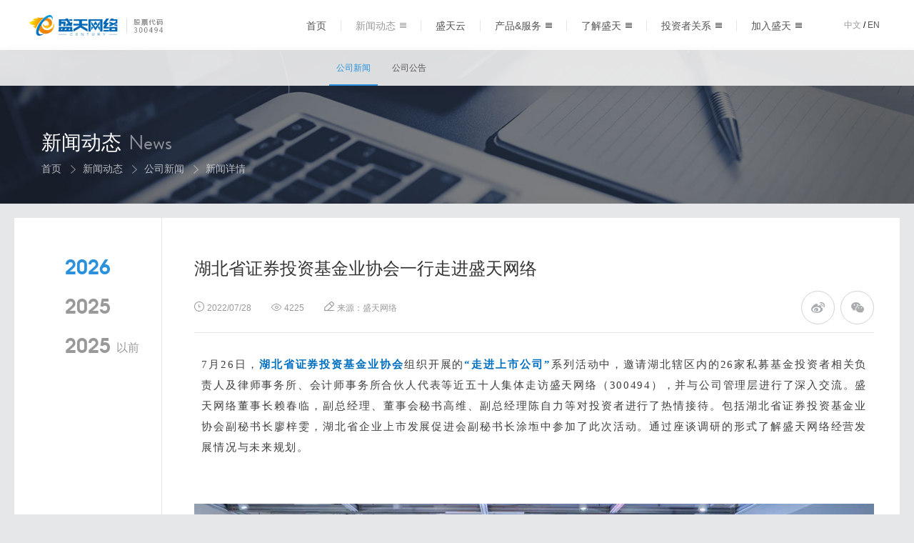

--- FILE ---
content_type: text/html; charset=utf-8
request_url: https://www.shengtian.com/News/newsInfo/nid/340
body_size: 8014
content:
<!DOCTYPE html>
<html lang="zh-CN">
<head>
    <meta charset="UTF-8">
    <meta http-equiv="X-UA-Compatible" content="IE=edge,chrome=1"/>
    <meta name="renderer" content="webkit"/>
    <meta http-equiv="Cache-Control" content="no-siteapp"/>
    <meta name="viewport" content="width=device-width,user-scalable=no,initial-scale=1.0,minimum-scale=1.0,maximum-scale=1.0,minimal-ui"
    />
    <meta name="google" content="notranslate"/>
    <meta name="keywords" content="湖北省证券投资基金业协会一行走进盛天网络"/>
    <meta name="description" content="7月26日，湖北省证券投资基金业协会组织开展的“走进上市公司”系列活动中，邀请湖北辖区内的26家私募基金投资者相关负责人及律师事务所、会计师事务所合伙人代表等近五十人集体走访盛天网络（300494），并与公司管理层进行了深入交流。"/>
    <link rel="icon" type="image/png" href="/resource/images/stnts.png">
    <!-- 移除邮箱、电话号码检测 -->
    <meta name="format-detection" content="telephone=no, email=no" />
    <!-- 删除苹果默认的工具栏和菜单栏 -->
    <meta name="apple-mobile-web-app-capable" content="yes" />
    <!--UC强制竖屏-->
    <meta name="screen-orientation" content="portrait">
    <!--QQ强制竖屏-->
    <meta name="x5-orientation" content="portrait">
	<!--360代码-->
	<meta name="360-site-verification" content="a51b6c245c2162368f0a374615a60e4a" />
	<!--搜狗代码-->
	<meta name="sogou_site_verification" content="HcXlzdasxL"/>

    <title>湖北省证券投资基金业协会一行走进盛天网络</title>
    <link rel="stylesheet" href="/resource/css/stnts-main.css" /> 
    <link rel="stylesheet" type="text/css" media="screen and (max-width:1500px)" href="/resource/css/stnts-ipad.css">
    <link rel="stylesheet" type="text/css" media="screen and (max-width:767px)" href="/resource/css/stnts-phone.css">
    <meta name="baidu-site-verification" content="mqUebeM67m" />
<!--    <link rel="stylesheet" type="text/css" href="https://webcss.stnts.com/gray.css">-->

</head>


<body class="drawer drawer--right drawer--sidebar">
<div class="header" role="banner">
    <div class="container">
        <div class="logo" id="js-logo">
            <a href="/"><img src="/resource/images/logo.png" class="img-responsive" alt="logo"></a>
            <span class="stock"><img src="/resource/images/logo-stock.png" class="img-responsive" alt="盛天股票"> </span>
        </div>

        <button type="button" class="vidden-xs drawer-toggle drawer-hamburger">
            <span class="sr-only">toggle navigation</span>
            <span class="drawer-hamburger-icon"></span>
        </button>
        <div class="change-language">
            <a style="color:#999">中文</a> / <a href="/en/index">EN</a>
        </div>
        <nav class="navbar-nav-wrap" role="navigation">
            <ul id="js-nav" class="nav navbar-nav">
                                                <li><a href="/Index/index">首页</a></li>
                                                <li class="navbar-dropdown">
                    <a href="/News/newsList" class="hidden-md">新闻动态<i class="icon icon-nav"></i></a>
                    <a href="/News/newsList" class="visible-md" data-toggle="dropdown" role="button" aria-expanded="false">新闻动态<i class="icon icon-nav"></i></a>
                    <div class="dropdown-wrap"></div>

                    <ul class="dropdown-menu  ">
                                                <li><a href="/News/newsList">公司新闻</a><i></i></li>                        <li><a href="/News/noticeList">公司公告</a><i></i></li>                    </ul>
                                    </li>                <li><a href="/Cloud">盛天云</a></li>
                                                <li class="navbar-dropdown">
                    <a href="/Product/digital" class="hidden-md">产品&服务<i class="icon icon-nav"></i></a>
                    <a href="/Product/digital" class="visible-md" data-toggle="dropdown" role="button" aria-expanded="false">产品&服务<i class="icon icon-nav"></i></a>
                    <div class="dropdown-wrap"></div>

                    <ul class="dropdown-menu  product">
                                                <li><a href="/Product/digital">数字娱乐场景</a><i></i></li>                        <li><a href="/Product/digitalContent">数字娱乐内容</a><i></i></li>                        <li><a href="/Product/ecofuturism">未来生态</a><i></i></li>                    </ul>
                                    </li>                                <li class="navbar-dropdown">
                    <a href="/KnowAbout/aptitude" class="hidden-md">了解盛天<i class="icon icon-nav"></i></a>
                    <a href="/KnowAbout/aptitude" class="visible-md" data-toggle="dropdown" role="button" aria-expanded="false">了解盛天<i class="icon icon-nav"></i></a>
                    <div class="dropdown-wrap"></div>

                    <ul class="dropdown-menu  about">
                                                <li><a href="/KnowAbout/aptitude">关于公司</a><i></i></li>                        <li><a href="/KnowAbout/boss">董事长简介</a><i></i></li>                        <li><a href="/KnowAbout/profile">资质荣誉</a><i></i></li>                        <li><a href="/KnowAbout/development">发展历程</a><i></i></li>                        <li><a href="/KnowAbout/society">社会责任</a><i></i></li>                        <li><a href="/KnowAbout/contact">联系我们</a><i></i></li>                    </ul>
                                    </li>                                <li class="navbar-dropdown">
                    <a href="/Investor/base" class="hidden-md">投资者关系<i class="icon icon-nav"></i></a>
                    <a href="/Investor/base" class="visible-md" data-toggle="dropdown" role="button" aria-expanded="false">投资者关系<i class="icon icon-nav"></i></a>
                    <div class="dropdown-wrap"></div>

                    <ul class="dropdown-menu  money">
                        <li class="js-baseInfo"><a href="/Investor/base#baseInfo">基本资料</a><i></i></li>
                                                <li class="js-interview"><a href="/Investor/base#interview">投资者来访</a><i></i></li>
                                                <li class="js-interact"><a href="/Investor/base#interact">投资互动平台</a><i></i></li>
                                                <li class="js-notice"><a href="/Investor/base#notice">最新公告</a><i></i></li>
                                                <li class="js-stock"><a href="/Investor/base#stock">证券信息</a><i></i></li>
                                                                    </ul>
                                    </li>                                <li class="navbar-dropdown">
                    <a href="/Join/welfare" class="hidden-md">加入盛天<i class="icon icon-nav"></i></a>
                    <a href="/Join/welfare" class="visible-md" data-toggle="dropdown" role="button" aria-expanded="false">加入盛天<i class="icon icon-nav"></i></a>
                    <div class="dropdown-wrap"></div>

                    <ul class="dropdown-menu  join">
                                                <li><a href="/Join/welfare">薪酬福利</a><i></i></li>                        <li><a href="/Join/culture">企业文化</a><i></i></li>                        <li><a href="/Join/jobList/type/1">招贤纳士</a><i></i></li>                    </ul>
                                    </li>            </ul>
        </nav>
    </div>
</div>



<main role="main" class="drawer-contents">
<div class="index-wrap">

    <div class="banner-details banner-news">
    <div class="container">
        <h1 class="s-title-news">新闻动态<span class="text">News</span></h1>
        <ul class="breadcrumb">
            <li><a href="/">首页</a></li>
            <li><a href="/News/newsList">新闻动态</a></li>
            <li><a href="/News/newsList">公司新闻</a></li>
            
            <li class="active">新闻详情</li>
        </ul>
    </div>
</div>


    <div class="container">

        <div class="news-list index-mt">
            <div class="sidebar" id="js-sidebar">
                <ul class="nav nav-news i-100">
                    <li class="active"><a href="/News/newsList/time/1">2026</a></li><li ><a href="/News/newsList/time/2">2025</a></li><li ><a href="/News/newsList/time/3">2025<span>以前</span></a></li>                </ul>
            </div>
            <div class="cnt-wrap i-100">
                <div class="content content-details" id="js-content">
                    <h1 class="title">湖北省证券投资基金业协会一行走进盛天网络</h1>
                    <div class="title-msg">
                        <span class="time margin-right"><i class="icon icon-time-small"></i>2022/07/28</span>
                        <span class="num margin-right"><i class="icon icon-eye"></i>4225</span>
                        <span class="source"><i class="icon icon-pencil"></i>来源：盛天网络</span>
                        <div class="share">
                            <a href="JavaScript:void(0);" onclick="return false;" class="s-link-circle js-weibo">
                                <span class="s-link-circle-bg"></span>
                                <i class="s-link-circle-icon icon-weibo-small"></i>
                            </a>
                            <a href="JavaScript:void(0);" onclick="return false;" class="s-link-circle js-weixin">
                                    <span class="s-link-circle-bg"></span>
                                    <i class="s-link-circle-icon icon-weixin-small"></i>
                                </a>
                                <div class="weixin-code"><div id="js-weixin-code"></div><p>扫码分享到微信</p></div>
                        </div>
                    </div>

                    <div class="cnt" id="js-cnt">
                        <!--正文-->
                        <p style="margin: 0px 10px; padding: 0px; outline: 0px; max-width: 100%; box-sizing: border-box; clear: both; min-height: 1em; color: rgb(62, 62, 62); font-family: PingFangSC-light; letter-spacing: 1.7px; text-align: justify; text-indent: 0em; white-space: normal; background-color: rgb(255, 255, 255); vertical-align: inherit; line-height: 2em; visibility: visible; overflow-wrap: break-word !important;"><span style="margin: 0px; padding: 0px; outline: 0px; max-width: 100%; box-sizing: border-box !important; overflow-wrap: break-word !important; font-size: 15px; letter-spacing: 1.7px; text-align: left; caret-color: red; visibility: visible; font-family: PingFangSC-Regular;">7月26日，<strong style="margin: 0px; padding: 0px; outline: 0px; max-width: 100%; box-sizing: border-box !important; overflow-wrap: break-word !important; visibility: visible;"><span style="margin: 0px; padding: 0px; outline: 0px; max-width: 100%; letter-spacing: 1.7px; caret-color: red; visibility: visible; color: rgb(0, 112, 192); box-sizing: border-box !important; overflow-wrap: break-word !important;">湖北省证券投资基金业协会</span></strong>组织开展的</span><span style="margin: 0px; padding: 0px; outline: 0px; max-width: 100%; box-sizing: border-box !important; overflow-wrap: break-word !important; color: rgb(0, 112, 192); visibility: visible;"><strong style="margin: 0px; padding: 0px; outline: 0px; max-width: 100%; box-sizing: border-box !important; overflow-wrap: break-word !important; visibility: visible;"><span style="margin: 0px; padding: 0px; outline: 0px; max-width: 100%; box-sizing: border-box !important; overflow-wrap: break-word !important; font-size: 15px; letter-spacing: 1.7px; text-align: left; caret-color: red; visibility: visible; font-family: PingFangSC-Regular;">“走进上市公司”</span></strong></span><span style="margin: 0px; padding: 0px; outline: 0px; max-width: 100%; box-sizing: border-box !important; overflow-wrap: break-word !important; font-size: 15px; letter-spacing: 1.7px; text-align: left; caret-color: red; visibility: visible; font-family: PingFangSC-Regular;">系列活动中，邀请湖北辖区内的26家私募基金投资者相关负责人及律师事务所、会计师事务所合伙人代表等近五十人集体走访盛天网络（300494），并与公司管理层进行了深入交流。盛天网络董事长赖春临，副总经理、董事会秘书高维、副总经理陈自力等对投资者进行了热情接待。</span><span style="margin: 0px; padding: 0px; outline: 0px; max-width: 100%; box-sizing: border-box !important; overflow-wrap: break-word !important; font-size: 15px; letter-spacing: 1.7px; text-align: left; text-indent: 0em; caret-color: red; font-family: PingFangSC-Regular; visibility: visible;">包括湖北省证券投资基金业协会副秘书长廖梓雯，湖北省企业上市发展促进会副秘书长涂堩中参加了此次活动。通过座谈调研的形式了解盛天网络经营发展情况与未来规划。&nbsp;</span></p><p style="margin: 0px 10px; padding: 0px; outline: 0px; max-width: 100%; box-sizing: border-box; clear: both; min-height: 1em; color: rgb(62, 62, 62); font-family: PingFangSC-light; letter-spacing: 1.7px; text-align: justify; text-indent: 0em; white-space: normal; background-color: rgb(255, 255, 255); vertical-align: inherit; line-height: 2em; visibility: visible; overflow-wrap: break-word !important;"><br/></p><p><section><img class="rich_pages wxw-img" src="/resource/uploads/newAdmin/Public/20220802/1659439327846435.jpg" alt="zj1.jpg" title="1659439327846435.jpg"/></section></p><p style="margin-top: 0px; margin-bottom: 0em; padding: 0px; outline: 0px; max-width: 100%; clear: both; min-height: 1em; color: rgb(62, 62, 62); font-family: PingFangSC-light; letter-spacing: 1.7px; white-space: normal; background-color: rgb(255, 255, 255); text-align: center; visibility: visible; box-sizing: border-box !important; overflow-wrap: break-word !important;"><br/></p><p style="margin: 0px 10px; padding: 0px; outline: 0px; max-width: 100%; box-sizing: border-box; clear: both; min-height: 1em; color: rgb(62, 62, 62); font-family: PingFangSC-light; letter-spacing: 1.7px; text-align: justify; text-indent: 0em; white-space: normal; background-color: rgb(255, 255, 255); vertical-align: inherit; line-height: 2em; visibility: visible; overflow-wrap: break-word !important;"><span style="margin: 0px; padding: 0px; outline: 0px; max-width: 100%; box-sizing: border-box !important; overflow-wrap: break-word !important; letter-spacing: 1.7px; text-indent: 0em; font-size: 15px; text-align: left; caret-color: red; font-family: PingFangSC-Regular; visibility: visible;">交流会上，盛天网络副总经理、董事会秘书高维介绍了公司发展历程、核心竞争力、战略发展规划和未来布局。其表示，</span><span style="margin: 0px; padding: 0px; outline: 0px; max-width: 100%; box-sizing: border-box !important; overflow-wrap: break-word !important; letter-spacing: 1.7px; text-indent: 0em; color: rgb(0, 112, 192); visibility: visible;"><strong style="margin: 0px; padding: 0px; outline: 0px; max-width: 100%; box-sizing: border-box !important; overflow-wrap: break-word !important; visibility: visible;"><span style="margin: 0px; padding: 0px; outline: 0px; max-width: 100%; box-sizing: border-box !important; overflow-wrap: break-word !important; font-size: 15px; letter-spacing: 1.7px; text-align: left; text-indent: 0em; caret-color: red; font-family: PingFangSC-Regular; visibility: visible;">未来公司将不断提升企业竞争力和投资价值，以回报广大投资者。</span></strong></span><span style="margin: 0px; padding: 0px; outline: 0px; max-width: 100%; box-sizing: border-box !important; overflow-wrap: break-word !important; letter-spacing: 1.7px; text-indent: 0em; font-size: 15px; text-align: left; caret-color: red; font-family: PingFangSC-Regular; visibility: visible;">希望通过这次交流活动让关注和支持盛天网络发展的朋友进一步了解盛天网络。&nbsp;</span><br/></p><p style="margin: 0px 10px; padding: 0px; outline: 0px; max-width: 100%; box-sizing: border-box; clear: both; min-height: 1em; color: rgb(62, 62, 62); font-family: PingFangSC-light; letter-spacing: 1.7px; text-align: justify; text-indent: 0em; white-space: normal; background-color: rgb(255, 255, 255); vertical-align: inherit; line-height: 2em; visibility: visible; overflow-wrap: break-word !important;"><span style="margin: 0px; padding: 0px; outline: 0px; max-width: 100%; box-sizing: border-box !important; overflow-wrap: break-word !important; font-size: 15px; letter-spacing: 1.7px; text-align: left; text-indent: 0em; caret-color: red; font-family: PingFangSC-Regular; visibility: visible;"><br/></span></p><p style="margin: 0px 10px; padding: 0px; outline: 0px; max-width: 100%; box-sizing: border-box; clear: both; min-height: 1em; color: rgb(62, 62, 62); font-family: PingFangSC-light; letter-spacing: 1.7px; text-align: justify; text-indent: 0em; white-space: normal; background-color: rgb(255, 255, 255); vertical-align: inherit; line-height: 2em; visibility: visible; overflow-wrap: break-word !important;"><span style="margin: 0px; padding: 0px; outline: 0px; max-width: 100%; box-sizing: border-box !important; overflow-wrap: break-word !important; font-size: 15px; letter-spacing: 1.7px; text-align: left; text-indent: 0em; caret-color: red; font-family: PingFangSC-Regular; visibility: visible;"><img class="rich_pages wxw-img" src="/resource/uploads/newAdmin/Public/20220802/1659439335620666.jpg" alt="zj2.jpg" title="1659439335620666.jpg"/></span></p><p style="margin: 0px 10px; padding: 0px; outline: 0px; max-width: 100%; box-sizing: border-box; clear: both; min-height: 1em; color: rgb(62, 62, 62); font-family: PingFangSC-light; letter-spacing: 1.7px; text-align: justify; text-indent: 0em; white-space: normal; background-color: rgb(255, 255, 255); vertical-align: inherit; line-height: 2em; visibility: visible; overflow-wrap: break-word !important;"><span style="margin: 0px; padding: 0px; outline: 0px; max-width: 100%; box-sizing: border-box !important; overflow-wrap: break-word !important; font-size: 15px; letter-spacing: 1.7px; text-align: left; text-indent: 0em; caret-color: red; font-family: PingFangSC-Regular; visibility: visible;"><br/></span></p><p style="margin: 0px 10px; padding: 0px; outline: 0px; max-width: 100%; box-sizing: border-box; clear: both; min-height: 1em; color: rgb(62, 62, 62); font-family: PingFangSC-light; letter-spacing: 1.7px; text-align: justify; text-indent: 0em; white-space: normal; background-color: rgb(255, 255, 255); vertical-align: inherit; line-height: 2em; visibility: visible; overflow-wrap: break-word !important;"><span style="margin: 0px; padding: 0px; outline: 0px; max-width: 100%; box-sizing: border-box !important; overflow-wrap: break-word !important; font-family: PingFangSC-Regular; font-size: 15px; letter-spacing: 1.7px; text-align: left; text-indent: 0em; caret-color: red; visibility: visible;">湖北省证券投资基金业协会副秘书长廖梓雯表示，希望借助此次走进盛天网络的契机，加强市场主体与私募机构的有效对接，以资本为纽带助推湖北地市区域实体经济高质量发展。</span></p><p style="margin: 0px 10px; padding: 0px; outline: 0px; max-width: 100%; box-sizing: border-box; clear: both; min-height: 1em; color: rgb(62, 62, 62); font-family: PingFangSC-light; letter-spacing: 1.7px; text-align: justify; text-indent: 0em; white-space: normal; background-color: rgb(255, 255, 255); vertical-align: inherit; line-height: 2em; visibility: visible; overflow-wrap: break-word !important;"><span style="margin: 0px; padding: 0px; outline: 0px; max-width: 100%; box-sizing: border-box !important; overflow-wrap: break-word !important; font-family: PingFangSC-Regular; font-size: 15px; letter-spacing: 1.7px; text-align: left; text-indent: 0em; caret-color: red; visibility: visible;"><br/></span></p><p style="margin: 0px 10px; padding: 0px; outline: 0px; max-width: 100%; box-sizing: border-box; clear: both; min-height: 1em; color: rgb(62, 62, 62); font-family: PingFangSC-light; letter-spacing: 1.7px; text-align: justify; text-indent: 0em; white-space: normal; background-color: rgb(255, 255, 255); vertical-align: inherit; line-height: 2em; visibility: visible; overflow-wrap: break-word !important;"><span style="margin: 0px; padding: 0px; outline: 0px; max-width: 100%; box-sizing: border-box !important; overflow-wrap: break-word !important; font-family: PingFangSC-Regular; font-size: 15px; letter-spacing: 1.7px; text-align: left; text-indent: 0em; caret-color: red; visibility: visible;"><img class="rich_pages wxw-img" src="/resource/uploads/newAdmin/Public/20220802/1659439346758993.jpg" alt="zj3.jpg" title="1659439346758993.jpg"/></span><br/></p><p style="margin-top: 0px; margin-bottom: 0em; padding: 0px; outline: 0px; max-width: 100%; clear: both; min-height: 1em; color: rgb(62, 62, 62); font-family: PingFangSC-light; letter-spacing: 1.7px; white-space: normal; background-color: rgb(255, 255, 255); text-align: center; visibility: visible; box-sizing: border-box !important; overflow-wrap: break-word !important;"><br/></p><p style="margin: 0px 10px; padding: 0px; outline: 0px; max-width: 100%; box-sizing: border-box; clear: both; min-height: 1em; color: rgb(62, 62, 62); font-family: PingFangSC-light; letter-spacing: 1.7px; text-align: justify; text-indent: 0em; white-space: normal; background-color: rgb(255, 255, 255); vertical-align: inherit; line-height: 2em; visibility: visible; overflow-wrap: break-word !important;"><span style="margin: 0px; padding: 0px; outline: 0px; max-width: 100%; box-sizing: border-box !important; overflow-wrap: break-word !important; font-size: 15px; letter-spacing: 1.7px; text-align: left; text-indent: 0em; caret-color: red; font-family: PingFangSC-Regular; visibility: visible;">盛天网络成立于2006年，是国内领先的场景化互联网平台，也是湖北省首家上市的互联网企业。公司于2015年12月在深圳证券交易所创业板挂牌上市，股票代码300494。</span><strong style="margin: 0px; padding: 0px; outline: 0px; max-width: 100%; box-sizing: border-box !important; overflow-wrap: break-word !important; visibility: visible;"><span style="margin: 0px; padding: 0px; outline: 0px; max-width: 100%; box-sizing: border-box !important; overflow-wrap: break-word !important; font-size: 15px; letter-spacing: 1.7px; text-align: left; text-indent: 0em; caret-color: red; font-family: PingFangSC-Regular; visibility: visible;">以场景化运营为核心，盛天网络通过“盛天云”和大数据技术为支撑进行企业战略布局。在综合场馆、办公机构以及年轻人喜爱的数字娱乐场景，每天有超过2500万的用户通过盛天网络旗下的各类产品获取内容与服务。</span></strong><span style="margin: 0px; padding: 0px; outline: 0px; max-width: 100%; box-sizing: border-box !important; overflow-wrap: break-word !important; font-size: 15px; letter-spacing: 1.7px; text-align: left; text-indent: 0em; caret-color: red; font-family: PingFangSC-Regular;">从服务单一场景，到发力云计算业务，盛天网络已围绕多个场景构建了用户、平台、内容与服务的一体化运营体系，并逐渐成为云时代场景生态的革新者和链接者——以大数据洞察，以云技术赋能，推动新兴技术服务落地场景，链接场景、技术、服务和用户，推动场景生态的健康成长。&nbsp;</span></p><p style="margin: 0px 10px; padding: 0px; outline: 0px; max-width: 100%; box-sizing: border-box; clear: both; min-height: 1em; color: rgb(62, 62, 62); font-family: PingFangSC-light; letter-spacing: 1.7px; text-align: justify; text-indent: 0em; white-space: normal; background-color: rgb(255, 255, 255); vertical-align: inherit; line-height: 2em; visibility: visible; overflow-wrap: break-word !important;"><br/></p><p style="margin: 0px 10px; padding: 0px; outline: 0px; max-width: 100%; box-sizing: border-box; clear: both; min-height: 1em; color: rgb(62, 62, 62); font-family: PingFangSC-light; letter-spacing: 1.7px; text-align: justify; text-indent: 0em; white-space: normal; background-color: rgb(255, 255, 255); vertical-align: inherit; line-height: 2em; visibility: visible; overflow-wrap: break-word !important;"><span style="margin: 0px; padding: 0px; outline: 0px; max-width: 100%; box-sizing: border-box !important; overflow-wrap: break-word !important; font-size: 15px; letter-spacing: 1.7px; text-align: left; text-indent: 0em; caret-color: red; font-family: PingFangSC-Regular;">在活动现场，投资者踊跃提问，问题不仅涉及一般的行业性内容，而且贴近公司实际，包括元宇宙落地规划、员工持股计划、战略发展规划等针对性的问题，也得到了盛天网络高管的正面回应，让现场的投资者更加清晰了解上市公司。&nbsp;</span></p><p style="margin: 0px 10px; padding: 0px; outline: 0px; max-width: 100%; box-sizing: border-box; clear: both; min-height: 1em; color: rgb(62, 62, 62); font-family: PingFangSC-light; letter-spacing: 1.7px; text-align: justify; text-indent: 0em; white-space: normal; background-color: rgb(255, 255, 255); vertical-align: inherit; line-height: 2em; visibility: visible; overflow-wrap: break-word !important;"><span style="margin: 0px; padding: 0px; outline: 0px; max-width: 100%; box-sizing: border-box !important; overflow-wrap: break-word !important; font-size: 15px; letter-spacing: 1.7px; text-align: left; text-indent: 0em; caret-color: red; font-family: PingFangSC-Regular;"><br/></span></p><p style="margin: 0px 10px; padding: 0px; outline: 0px; max-width: 100%; box-sizing: border-box; clear: both; min-height: 1em; color: rgb(62, 62, 62); font-family: PingFangSC-light; letter-spacing: 1.7px; text-align: justify; text-indent: 0em; white-space: normal; background-color: rgb(255, 255, 255); vertical-align: inherit; line-height: 2em; visibility: visible; overflow-wrap: break-word !important;"><span style="margin: 0px; padding: 0px; outline: 0px; max-width: 100%; box-sizing: border-box !important; overflow-wrap: break-word !important; font-size: 15px; letter-spacing: 1.7px; text-align: left; text-indent: 0em; caret-color: red; font-family: PingFangSC-Regular;"><img class="rich_pages wxw-img" src="/resource/uploads/newAdmin/Public/20220802/1659439355681184.jpg" alt="zj4.jpg" title="1659439355681184.jpg"/></span></p><p style="margin-top: 0px; margin-bottom: 0px; padding: 0px; outline: 0px; max-width: 100%; clear: both; min-height: 1em; color: rgb(62, 62, 62); font-family: PingFangSC-light; letter-spacing: 1.7px; white-space: normal; background-color: rgb(255, 255, 255); text-align: center; box-sizing: border-box !important; overflow-wrap: break-word !important;"><br/></p><p style="margin: 0px 10px; padding: 0px; outline: 0px; max-width: 100%; box-sizing: border-box; clear: both; min-height: 1em; color: rgb(62, 62, 62); font-family: PingFangSC-light; letter-spacing: 1.7px; text-align: justify; text-indent: 0em; white-space: normal; background-color: rgb(255, 255, 255); vertical-align: inherit; line-height: 2em; visibility: visible; overflow-wrap: break-word !important;"><span style="margin: 0px; padding: 0px; outline: 0px; max-width: 100%; box-sizing: border-box !important; overflow-wrap: break-word !important; font-size: 15px; letter-spacing: 1.7px; text-align: left; text-indent: 0em; caret-color: red; font-family: PingFangSC-Regular;">盛天网络董事长兼总经理赖春临在活动现场表示，业绩是企业参与市场竞争的底气。在未来的发展中，盛天网络将会一直敬畏市场，坚持守法合规经营，积极履行社会责任，尊重投资者，继续提高盈利能力，努力回报广大股东，共同助推湖北区域实体经济高质量发展，做令人尊敬的上市公司。&nbsp;</span></p><p style="margin: 0px 10px; padding: 0px; outline: 0px; max-width: 100%; box-sizing: border-box; clear: both; min-height: 1em; color: rgb(62, 62, 62); font-family: PingFangSC-light; letter-spacing: 1.7px; text-align: justify; text-indent: 0em; white-space: normal; background-color: rgb(255, 255, 255); vertical-align: inherit; line-height: 2em; visibility: visible; overflow-wrap: break-word !important;"><br/></p><p style="margin: 0px 10px; padding: 0px; outline: 0px; max-width: 100%; box-sizing: border-box; clear: both; min-height: 1em; color: rgb(62, 62, 62); font-family: PingFangSC-light; letter-spacing: 1.7px; text-align: justify; text-indent: 0em; white-space: normal; background-color: rgb(255, 255, 255); vertical-align: inherit; line-height: 2em; visibility: visible; overflow-wrap: break-word !important;"><img class="rich_pages wxw-img" src="/resource/uploads/newAdmin/Public/20220802/1659439363552964.jpg" alt="zj5.jpg" title="1659439363552964.jpg"/></p><p style="margin: 0px 10px; padding: 0px; outline: 0px; max-width: 100%; box-sizing: border-box; clear: both; min-height: 1em; color: rgb(62, 62, 62); font-family: PingFangSC-light; letter-spacing: 1.7px; text-align: justify; text-indent: 0em; white-space: normal; background-color: rgb(255, 255, 255); vertical-align: inherit; line-height: 2em; visibility: visible; overflow-wrap: break-word !important;"><br/></p><p style="margin: 0px 10px; padding: 0px; outline: 0px; max-width: 100%; box-sizing: border-box; clear: both; min-height: 1em; color: rgb(62, 62, 62); font-family: PingFangSC-light; letter-spacing: 1.7px; text-align: justify; text-indent: 0em; white-space: normal; background-color: rgb(255, 255, 255); vertical-align: inherit; line-height: 2em; visibility: visible; overflow-wrap: break-word !important;"><span style="margin: 0px; padding: 0px; outline: 0px; max-width: 100%; box-sizing: border-box !important; overflow-wrap: break-word !important; font-size: 15px; letter-spacing: 1.7px; text-align: left; text-indent: 0em; caret-color: red; font-family: PingFangSC-Regular;">今年4月底，盛天网络发布一季度报告。报告显示，公司一季度归母净利润与去年同期相比增长36.21%。盛天网络表示，未来公司将围绕云游戏这个战略目标，构建用户、内容和服务的聚合体，探索云游戏时代的广告、发行、游戏社交、游戏电商等业务模式。公司自成立以来始终关注行业前沿动态，积极拥抱行业变化，主动迭代内部组织和结构，不断创新产品和服务，推动公司战略升级。&nbsp;</span></p><p style="margin: 0px 10px; padding: 0px; outline: 0px; max-width: 100%; box-sizing: border-box; clear: both; min-height: 1em; color: rgb(62, 62, 62); font-family: PingFangSC-light; letter-spacing: 1.7px; text-align: justify; text-indent: 0em; white-space: normal; background-color: rgb(255, 255, 255); vertical-align: inherit; line-height: 2em; visibility: visible; overflow-wrap: break-word !important;"><span style="margin: 0px; padding: 0px; outline: 0px; max-width: 100%; box-sizing: border-box !important; overflow-wrap: break-word !important; font-size: 15px; letter-spacing: 1.7px; text-align: left; text-indent: 0em; caret-color: red; font-family: PingFangSC-Regular;"><br/></span></p><p><section><img class="rich_pages wxw-img" src="/resource/uploads/newAdmin/Public/20220802/1659439374760862.png" alt="zj6.png" title="1659439374760862.png"/></section></p><p style="margin: 0px 10px; padding: 0px; outline: 0px; max-width: 100%; box-sizing: border-box; clear: both; min-height: 1em; color: rgb(62, 62, 62); font-family: PingFangSC-light; letter-spacing: 1.7px; text-align: justify; text-indent: 0em; white-space: normal; background-color: rgb(255, 255, 255); vertical-align: inherit; line-height: 2em; visibility: visible; overflow-wrap: break-word !important;"><span style="margin: 0px; padding: 0px; outline: 0px; max-width: 100%; box-sizing: border-box !important; overflow-wrap: break-word !important; font-size: 15px; letter-spacing: 1.7px; text-align: left; text-indent: 0em; caret-color: red; font-family: PingFangSC-Regular;"></span></p><p style="margin-top: 0px; margin-bottom: 0em; padding: 0px; outline: 0px; max-width: 100%; clear: both; min-height: 1em; color: rgb(62, 62, 62); font-family: PingFangSC-light; letter-spacing: 1.7px; white-space: normal; background-color: rgb(255, 255, 255); text-align: center; box-sizing: border-box !important; overflow-wrap: break-word !important;"><br/></p><p style="margin: 0px 10px; padding: 0px; outline: 0px; max-width: 100%; box-sizing: border-box; clear: both; min-height: 1em; color: rgb(62, 62, 62); font-family: PingFangSC-light; letter-spacing: 1.7px; text-align: justify; text-indent: 0em; white-space: normal; background-color: rgb(255, 255, 255); vertical-align: inherit; line-height: 2em; visibility: visible; overflow-wrap: break-word !important;"><span style="margin: 0px; padding: 0px; outline: 0px; max-width: 100%; box-sizing: border-box !important; overflow-wrap: break-word !important; font-size: 15px; letter-spacing: 1.7px; text-align: left; text-indent: 0em; caret-color: red; font-family: PingFangSC-Regular;">2022年，公司将坚定<strong style="margin: 0px; padding: 0px; outline: 0px; max-width: 100%; box-sizing: border-box !important; overflow-wrap: break-word !important;"><span style="margin: 0px; padding: 0px; outline: 0px; max-width: 100%; letter-spacing: 1.7px; text-indent: 0em; caret-color: red; color: rgb(0, 112, 192); box-sizing: border-box !important; overflow-wrap: break-word !important;">“云时代场景生态的革新者与链接者”</span></strong>战略定位，继续探索元宇宙、云游戏、IP运营、游戏社交、游戏电商、游戏自主发行等领域，扩大公司业务版图，促进场景生态健康成长。&nbsp;&nbsp;</span></p><p><br/></p>                    </div>
                </div>
            </div>

        </div>
    </div>

</div>
</main>
<div class="go-top" id="js-goTop"></div>


<!--container-->

<!--<script src="http://static.anquan.org/static/outer/js/aq_auth.js"></script>-->
<script src="/resource/js/jquery/1.9.1/jquery.js"></script>
<script src="/resource/js/lib.js"></script>
<script src="/resource/js/common.js"></script>
<script>
    //nav active
    $('#js-nav > li:nth-child(2)').addClass('active');
    $('#js-nav >li.active .dropdown-wrap,#js-nav >li.active .dropdown-menu').addClass('menu-block');
    $('#js-nav >li.active .dropdown-menu > li:nth-child(1)').addClass('active');
</script>
<script src="/resource/js/product.js"></script>
<script src="/resource/js/news-details.js"></script>

<div class="footer">
    <div class="container">
        <div class="footer-top">
            <div class="wrap">
                <!--关注我们-->
                <div class="focus-on hidden-xs">
                    <h1 class="title-footer">关注我们</h1>
                    <div class="code-photo">
                        <p class="photo"><img src="/resource/images/f-weixin.jpg" class="img-responsive" alt="官方微信">
                        </p>
                        <p>官方微信</p>
                    </div>
                    <div class="code-photo">
                        <p class="photo"><img src="/resource/images/f-weibo.jpg" class="img-responsive" alt="官方微博">
                        </p>
                        <p>官方微博</p>
                    </div>
                    <div class="code-photo">
                        <p class="photo"><img src="/resource/images/t-weixin.png" class="img-responsive"
                                              alt="天戏互娱官方微信"></p>
                        <p>
                            天戏互娱
                            <span>官方微信</span>
                        </p>

                    </div>
                </div>
                <!--扫码-手机端-->
                <div class="focus-on-h5 visible-xs">
                    <div id="js-footer-weixin" class="weixin-wrap">
                        <i class="weixin "></i>
                        <p class="title ">关注官方微信</p>
                        <p class="subtitle">微信公众号：HBstnts</p>
                    </div>
                    <div class="h5-popup-footer">
                        <img src="/resource/images/f-weixin-lg.jpg" class="img-responsive">
                        <p>扫码关注盛天网络</p>
                    </div>
                    <a href="https://m.weibo.cn/u/2110768894" target="_blank" class="weibo-wrap"
                       style="display: block;">
                        <i class="weibo "></i>
                        <p class="title ">官方微博</p>
                    </a>
                    <div id="js-footer-weixin-tx" class="weibo-wrap">
                        <i class="weixin "></i>
                        <p class="title ">天戏互娱官方微信</p>
                    </div>
                    <div class="h5-popup-footer-tx">
                        <img src="/resource/images/t-weixin.png" class="img-responsive">
                        <p>扫码关注天戏互娱</p>
                    </div>
                </div>
                <!--联系我们-->
                <div class="contact-us">
                    <h1 class="title-footer ">联系我们</h1>
                    <p class="pt15 ">官方电话：027-86655050</p>
                    <p>服务热线：400-8858-580</p>
                    <p class="contact-us-address"><i class="icon icon-map-marker "></i>武汉市东湖新技术开发区光谷大道77号金融港B7栋9-11楼</p>
                </div>
                <!--快捷入口-->
                <div class="quick-entry">
                    <h1 class="title-footer ">快捷入口</h1>
                    <div class="web pt15 ">站内导航：<a href="# ">关于盛天</a><a href="# ">联系我们</a><a href="# ">加入盛天</a></div>
                    <div class="web ">
                        <span class="pull-left ">旗下站点：</span>
                        <p>
                            <a href="http://www.yileyoo.com" target="_blank">易乐游</a>
                            <a href="http://www.yilewan.com/" target="_blank">易乐玩</a>
                            <a href="http://www.58game.com/" target="_blank">58游戏</a>
                            <a href="http://www.lianle.com/" target="_blank">连乐无线</a>
                            <a href="http://www.yilewei.com/" target="_blank">易乐维</a>
                            <a href="http://www.huojianjiasu.com/" target="_blank">火箭加速器</a>
                            <a href="https://pan.bitqiu.com/" target="_blank">比特球云盘</a>
                            <a href="https://www.suileyoo.com/" target="_blank">随乐游云游戏</a>
                            <a href="http://www.yiqiyun100.com/" target="_blank">易启云高性能云桌面</a>
                            <a href="https://browser.bitqiu.com/" target="_blank">比特球浏览器</a>
                        </p>
                    </div>
                </div>
            </div>
        </div>
    </div>
    <div class="footer-bottom">
        <div class="p">
            湖北盛天网络技术股份有限公司版权所有&nbsp;
            <a target="_blank" href="https://beian.miit.gov.cn/" style="text-decoration:none; cursor: pointer;">鄂B2-20110110</a>
            &nbsp;&nbsp;Copyright © 2006 - 2026 shengtian. All Rights Reserved
        </div>
        <div class="p">
            <a target="_blank" href="http://www.beian.gov.cn/portal/registerSystemInfo?recordcode=42018502002025"
               style="display:inline-block;text-decoration:none;height:20px;line-height:20px;"><img
                    src="/resource/images/beian.png" style="float:left;">
                <span style="float:left;height:20px;line-height:20px;margin: 0px 0px 0px 5px; color:#939393;">鄂公网安备
                    42018502002025号</span></a>
            <span class="report-border">|</span>

            <a target="_blank" href="http://www.12377.cn/"><img height="50" src="https://register.stnts.com/Public/resource/images/zghlw.png"></a>
			<a href="https://www.12377.cn/jbxzxq/sql_web.html" target="_blank"><img src="/static/images/qinquanjubao.png"></a>


            <a target="cyxyv" href="https://v.yunaq.com/certificate?domain=www.shengtian.com&from=label&code=90020"><img src="https://aqyzmedia.yunaq.com/labels/label_sm_90020.png"></a>

            <img src="https://register.stnts.com/Public/resource/images/wcnrjbad.png">

            <a href="http://www.12377.cn" target="_blank"><img src="/static/images/wlblad.jpg"></a>
            <a href="http://hbjubao.cnhubei.com" target="_blank"><img src="/static/images/hbjubao_ad.jpg"></a>

        </div>
    </div>
</div>




</body>
<script type="text/javascript">
    (function () {
        var bp = document.createElement('script');
        var curProtocol = window.location.protocol.split(':')[0];
        if (curProtocol === 'https') {
            bp.src = 'https://zz.bdstatic.com/linksubmit/push.js';
        }
        else {
            bp.src = 'http://push.zhanzhang.baidu.com/push.js';
        }
        var s = document.getElementsByTagName("script")[0];
        s.parentNode.insertBefore(bp, s);
    })();
</script>

</html>

--- FILE ---
content_type: text/css
request_url: https://www.shengtian.com/resource/css/stnts-main.css
body_size: 19125
content:
/*!less/common/banner/banner-details.less*/.banner-details {
    width: 100%;
    min-width: 1500px;
    max-width: 100%;
    height: 255px;
    background-repeat: no-repeat;
    background-position: top center
}

.banner-details .container {
    padding-left: 58px;
    box-sizing: border-box
}

.banner-news {
    background-image: url(/resource/images/banner-news-min.jpg)
}

.banner-product {
    background-image: url(/resource/images/banner-product.jpg)
}

.banner-course {
    background-image: url(/resource/images/banner-course-min.jpg)
}

.banner-credit {
    background-image: url(/resource/images/banner-credit.jpg)
}

.banner-contactUs {
    background-image: url(/resource/images/banner-culture.jpg)
}

.banner-investor {
    background-image: url(/resource/images/banner-investor-min.jpg)
}

.banner-welfare,.banner-culture {
    background-image: url(/resource/images/banner-culture.jpg)
}

.banner-job-list {
    background-image: url(/resource/images/banner-job-list.jpg)
}/*!less/common/banner/banner.less*/.banner {
                                        width: 100%;
                                        overflow: hidden;
                                        position: relative
                                    }

.banner-home {
    height: 732px
}

.banner a {
    display: block
}

.banner ul li {
    width: 100%;
    display: none;
    position: absolute
}

.banner ul li video,.banner ul li img {
    display: block;
    width: 100%;
    max-width: 100%;
    height: auto;
    margin: 0 auto;
    line-height: 1
}

.banner ul li.active {
    display: block
}

.banner .btns {
    position: absolute;
    bottom: 10%;
    left: 50%;
    z-index: 15;
    width: 60%;
    margin-left: -30%;
    padding-left: 0;
    list-style: none;
    text-align: center
}

.banner .btns span {
    width: 40px;
    height: 6px;
    cursor: pointer;
    display: inline-block;
    *zoom: 1;
    *display: inline;
    border-bottom-left-radius: 3px;
    border-bottom-right-radius: 3px;
    border-top-right-radius: 3px;
    border-top-left-radius: 3px;
    margin: 0 2px;
    background-color: rgba(255,255,255,.5);
    background-color: #9c9c9c\9
}

.banner .btns span.swiper-pagination-bullet-active {
    background-color: #fff
}

.banner .banner-video-icon {
    width: 606px;
    height: 181px;
    margin: 0 auto;
    display: inline-block;
    *zoom: 1;
    *display: inline;
    position: absolute;
    top: 270px;
    left: 50%;
    margin-left: -290px;
    background-repeat: no-repeat;
    background-position: 0 0;
    background-image: url(/resource/images/banner-video-icon.png)
}/*!less/common/base/baseless.less*/html {
                                        font-size: 10px;
                                        -webkit-tap-highlight-color: rgba(0,0,0,0)
                                    }

input,button,select,textarea {
    font-family: inherit;
    font-size: inherit;
    line-height: inherit
}

a {
    text-decoration: none
}

a:focus {
    outline: 5px auto -webkit-focus-ring-color;
    outline-offset: -2px
}

figure {
    margin: 0
}

img {
    vertical-align: middle
}

.img-responsive {
    display: block;
    max-width: 100%;
    height: auto
}

.img-rounded {
    border-radius: 6%
}

.img-thumbnail {
    padding: 4px;
    line-height: 1.42857143;
    background-color: 1.42857143;
    border: 1px solid #fff;
    border-radius: 4px;
    -webkit-transition: all .2s ease-in-out;
    -o-transition: all .2s ease-in-out;
    transition: all .2s ease-in-out;
    display: inline-block;
    max-width: 100%;
    height: auto
}

.img-circle {
    border-radius: 50%
}

hr {
    margin-top: 20px;
    margin-bottom: 20px;
    border: 0;
    border-top: 1px solid #eee
}

.sr-only {
    position: absolute;
    width: 1px;
    height: 1px;
    margin: -1px;
    padding: 0;
    overflow: hidden;
    clip: rect(0,0,0,0);
    border: 0
}

.sr-only-focusable:active,.sr-only-focusable:focus {
    position: static;
    width: auto;
    height: auto;
    margin: 0;
    overflow: visible;
    clip: auto
}[role=button] {
     cursor: pointer
 }/*!less/common/base/core/mixins/background-variant.less*//*!less/common/base/core/mixins/border-radius.less*//*!less/common/base/core/mixins/buttons.less*//*!less/common/base/core/mixins/center-block.less*//*!less/common/base/core/mixins/clearfix.less*//*!less/common/base/core/mixins/forms.less*//*!less/common/base/core/mixins/gradients.less*//*!less/common/base/core/mixins/hide-text.less*//*!less/common/base/core/mixins/image.less*//*!less/common/base/core/mixins/nav-divider.less*//*!less/common/base/core/mixins/opacity.less*//*!less/common/base/core/mixins/reset-filter.less*//*!less/common/base/core/mixins/tab-focus.less*//*!less/common/base/core/mixins/table-row.less*//*!less/common/base/core/mixins/text-emphasis.less*//*!less/common/base/core/mixins/text-overflow.less*//*!less/common/base/core/mixins/text.less*//*!less/common/base/core/mixins/vendor-prefixes.less*//*!less/common/base/core/scaffolding.less*/html {
                                                                                                                                                                                                                                                                                                                                                                                                                                                                                                                                                                                                                                                                                                                                                                                                                                                                                                                                                                  font-size: 10px;
                                                                                                                                                                                                                                                                                                                                                                                                                                                                                                                                                                                                                                                                                                                                                                                                                                                                                                                                                                  -webkit-tap-highlight-color: rgba(0,0,0,0)
                                                                                                                                                                                                                                                                                                                                                                                                                                                                                                                                                                                                                                                                                                                                                                                                                                                                                                                                                              }

input,button,select,textarea {
    font-family: inherit;
    font-size: inherit;
    line-height: inherit
}

a {
    text-decoration: none
}

a:focus {
    outline: 5px auto -webkit-focus-ring-color;
    outline-offset: -2px
}

figure {
    margin: 0
}

img {
    vertical-align: middle
}

.img-responsive {
    display: block;
    max-width: 100%;
    height: auto
}

.img-rounded {
    border-radius: 6%
}

.img-thumbnail {
    padding: 4px;
    line-height: 1.42857143;
    background-color: 1.42857143;
    border: 1px solid #fff;
    border-radius: 4px;
    -webkit-transition: all .2s ease-in-out;
    -o-transition: all .2s ease-in-out;
    transition: all .2s ease-in-out;
    display: inline-block;
    max-width: 100%;
    height: auto
}

.img-circle {
    border-radius: 50%
}

hr {
    margin-top: 20px;
    margin-bottom: 20px;
    border: 0;
    border-top: 1px solid #eee
}

.sr-only {
    position: absolute;
    width: 1px;
    height: 1px;
    margin: -1px;
    padding: 0;
    overflow: hidden;
    clip: rect(0,0,0,0);
    border: 0
}

.sr-only-focusable:active,.sr-only-focusable:focus {
    position: static;
    width: auto;
    height: auto;
    margin: 0;
    overflow: visible;
    clip: auto
}[role=button] {
     cursor: pointer
 }/*!less/common/base/fn.less*//*!less/common/base/hack/clearfix.less*/.clearfix {
                                                                           *zoom: 1
                                                                       }

.clearfix:before,.clearfix:after {
    content: " ";
    display: table
}

.clearfix:after {
    clear: both
}/*!less/common/base/hack/font-face.less*//*!less/common/base/hack/inline-block.less*/.inline-block {
                                                                                          display: inline-block;
                                                                                          *zoom: 1;
                                                                                          *display: inline
                                                                                      }/*!less/common/base/hack/max-height.less*//*!less/common/base/hack/max-width.less*//*!less/common/base/hack/min-height.less*//*!less/common/base/hack/min-width.less*//*!less/common/base/hack/opacity.less*//*!less/common/base/hack/transparent.less*//*!less/common/base/reset/reset.less*/body,div,form,fieldset,input,select,textarea,button,h1,h2,h3,h4,h5,h6,p,ul,li,ol,dl,dd,pre,blockquote,fieldset,legend,button,hr {
                                                                                                                                                                                                                                                                                                                                                                                         margin: 0;
                                                                                                                                                                                                                                                                                                                                                                                         padding: 0
                                                                                                                                                                                                                                                                                                                                                                                     }

img {
    vertical-align: top
}

input,textarea,frame,iframe,img,fieldset,input,textarea {
    border: 0
}

body {
    font-size: 12px;
    font-family: "Microsoft Yahei",tahoma,arial,Hiragino Sans GB,"\5b8b\4f53",sans-serif;
    line-height: 20px;
    min-height: 100%;
    _background-image: url(about:blank);
    _background-attachment: fixed
}

a {
    text-decoration: none;
    outline: 0;
    color: #555
}

div,input,select,textarea,button {
    font-family: "Microsoft Yahei",tahoma,arial,Hiragino Sans GB,"\5b8b\4f53",sans-serif;
    resize: none;
    outline: 0
}

button {
    border: 0
}

object,input {
    vertical-align: middle
}

table {
    border-spacing: 0;
    border-collapse: collapse
}

ul,dl,dt,dd,ol {
    list-style: none
}

i,em {
    font-style: normal
}/*!less/common/breadcrumb/breadcrumb.less*/.breadcrumb {
                                                margin-top: 28px;
                                                font-size: 16px;
                                                color: #c9cbcf\9;
                                                color: rgba(255,255,255,.7)
                                            }

.breadcrumb li {
    float: left;
    position: relative;
    margin-right: 30px
}

.breadcrumb li+li:before {
    content: '';
    width: 7px;
    height: 12px;
    position: absolute;
    left: -17px;
    top: 5px;
    background: url(/resource/images/breadcrumb-bg.png?__sprite) no-repeat 0 0
}

.breadcrumb a {
    color: #c9cbcf\9;
    color: rgba(255,255,255,.7)
}

.breadcrumb a:hover {
    color: #fff
}

.breadcrumb .active a:hover {
    color: rgba(255,255,255,.6);
    cursor: text;
    text-decoration: none
}/*!less/common/btn/btn.less*/input[type=button],input[type=submit],input[type=reset],input[type=text] {
                                  -webkit-appearance: none;
                                  border-radius: 0
                              }

textarea {
    -webkit-appearance: none;
    border-radius: 0
}

.btn {
    display: inline-block;
    *zoom: 1;
    *display: inline;
    vertical-align: middle;
    text-align: center;
    cursor: pointer;
    white-space: nowrap;
    text-overflow: ellipsis;
    text-decoration: none;
    zoom: 1;
    -webkit-background-clip: padding-box;
    -moz-background-clip: padding;
    background-clip: padding-box;
    border: 0;
    -webkit-transition: .15s;
    -moz-transition: .15s;
    transition: .15s;
    padding: 0 14px;
    height: 35px;
    line-height: 35px
}

.btn.disabled {
    color: #656565;
    border-color: #e2e2e2;
    background-color: #f0f0f0;
    cursor: default
}

.btn.disabled:hover {
    color: #656565;
    border-color: #e2e2e2;
    background-color: #f0f0f0;
    cursor: not-allowed
}

.btn-hollow {
    color: #fff;
    background-color: transparent;
    border: 1px solid #fff
}

.btn-hollow-blue {
    color: #5eb0ea;
    border: 1px solid #5eb0ea
}

.btn-hollow-blue:hover {
    border-color: #2c91dc
}

.btn-blue {
    font-size: 18px;
    color: #fff;
    background-color: #5eb0ea
}

.btn-blue:hover {
    background-color: #2c91dc
}

.btn-md {
    width: 123px;
    height: 34px;
    line-height: 34px;
    font-size: 14px
}

.btn-lg {
    width: 158px;
    height: 43px;
    margin-top: 24px;
    font-size: 18px;
    font-weight: 700;
    line-height: 43px;
    border-radius: 2px
}

.btn-block {
    display: block
}

.cursor-default {
    cursor: default
}/*!less/common/dialog/dialog-credit.less*//*!less/common/dialog/dialog.less*/.dialog {
                                                                                  z-index: 999;
                                                                                  width: 800px;
                                                                                  position: fixed;
                                                                                  top: 20%;
                                                                                  left: 45%;
                                                                                  margin-left: -340px;
                                                                                  -webkit-box-shadow: 1px 2px 4px rgba(216,216,216,.7);
                                                                                  box-shadow: 1px 2px 4px rgba(216,216,216,.7);
                                                                                  background: #fff;
                                                                                  width: auto;
                                                                                  z-index: 100
                                                                              }

.dialog-wrap {
    display: none;
    position: fixed;
    top: 0;
    z-index: 999
}

.dialog-bg {
    width: 100%;
    height: 100%;
    z-index: 99;
    position: fixed;
    top: 0;
    background: url(/resource/images/bg-color-8.png) repeat 0 0
}

.dialog-head {
    position: relative
}

.dialog-head .close {
    position: absolute;
    width: 40px;
    height: 40px;
    background: url(/resource/images/icon-close-si.png?__sprite) 0 0 no-repeat;
    top: -19px;
    right: -21px
}/*!less/common/footer/footer.less*/.title-footer {
                                        line-height: 42px;
                                        font-size: 14px;
                                        font-weight: 700;
                                        color: #1e1e1e;
                                        border-bottom: 1px solid #dfdfdf
                                    }

.footer {
    position: absolute;
    bottom: 0;
    left: 0;
    width: 100%;
    color: #939393;
}

.footer a {
    color: #868686
}

.footer a:hover {
    text-decoration: underline
}

.footer-top {
    font-size: 14px;
    line-height: 30px;
    overflow: hidden;
    padding: 28px 3.13333333% 22px 3.2%;
    background-color: #f6f6f6
}

.footer-bottom {
    text-align: center;
    padding-top: 15px;
    padding-bottom: 48px
}

.footer-bottom .p {
    margin-top: 10px
}

.footer-bottom img {
    vertical-align: middle
}

.footer .focus-on {
    width: 19.90049751%;
    float: left
}

.footer .focus-on .code-photo {
    display: inline-block;
    *zoom: 1;
    *display: inline;
    text-align: center;
    margin: 12px 13px 0 0;
    float: left
}

.footer .focus-on .code-photo .photo {
    padding: 7px;
    display: block;
    background-color: #fff
}

.footer .focus-on .code-photo:last-child {
    margin-right: 0
}

.footer .focus-on .code-photo:last-child .photo {
    padding: 0
}

.footer .focus-on .code-photo:last-child span {
    display: block;
    margin-top: -12px
}

.footer .contact-us {
    width: 29.14001421%;
    margin-left: 4.12224591%;
    float: left
}

.footer .contact-us .icon {
    margin-right: 4px
}

.footer .quick-entry {
    width: 44.20753376%;
    float: right
}

.footer .quick-entry .web p {
    padding-left: 68px
}

.footer .quick-entry .web a {
    display: inline-block
}

.footer .quick-entry .web a {
    margin-right: 16px
}

.footer .gov-item {
    display: inline-block;
    *zoom: 1;
    *display: inline;
    margin-top: -12px
}

.h5-popup-footer {
    display: none
}

.h5-popup-footer-tx {
    display: none
}

.report {
    vertical-align: 5px;
    display: inline-block;
    *zoom: 1;
    *display: inline
}

.report-border {
    padding: 0 4px;
    vertical-align: 5px
}/*!less/common/header/header.less*/.header {
                                        width: 100%;
                                        height: 70px;
                                        position: fixed;
                                        top: 0;
                                        z-index: 99;
                                        background-color: #fff;
                                        box-shadow: 0 0 20px rgba(0,0,0,.1)
                                    }

.header .logo {
    width: 293px;
    height: 45px;
    display: inline-block;
    *zoom: 1;
    *display: inline;
    margin-top: 16px;
    margin-left: 1.46666667%
}

.header .logo a {
    display: inline-block;
    *zoom: 1;
    *display: inline;
    float: left
}

.header .logo .stock {
    width: 77px;
    height: 45px;
    float: right;
    display: inline-block;
    *zoom: 1;
    *display: inline;
    margin-left: 14px
}


@media (max-width:993px) {
    .header .logo {
        width: 89px;
        margin-top: 14px
    }
}/*!less/common/icon/icon-font.less*/@font-face {
    font-family:avgr65w;src:url(/resource/fonts/avgr65w/avgr65w-webfont.eot);src:url(/resource/fonts/avgr65w/avgr65w-webfont.eot?#iefix) format('embedded-opentype'),url(/resource/fonts/avgr65w/avgr65w-webfont.woff2) format('woff2'),url(/resource/fonts/avgr65w/avgr65w-webfont.woff) format('woff'),url(/resource/fonts/avgr65w/avgr65w-webfont.svg#itc_avant_garde_gothic_demiRg) format('svg');font-weight:400;font-style:normal
}

@font-face {
    font-family:avgr45w;src:url(/resource/fonts/avgr45w/avgr45w-webfont.eot);src:url(/resource/fonts/avgr45w/avgr45w-webfont.eot?#iefix) format('embedded-opentype'),url(/resource/fonts/avgr45w/avgr45w-webfont.woff2) format('woff2'),url(/resource/fonts/avgr45w/avgr45w-webfont.woff) format('woff'),url(/resource/fonts/avgr45w/avgr45w-webfont.svg#itc_avant_garde_gothicbook) format('svg');font-weight:400;font-style:normal
}

@font-face {
    font-family:brandon_reg_0;src:url(/resource/fonts/brandon_reg_0/brandon_reg_0-webfont.eot);src:url(/resource/fonts/brandon_reg_0/brandon_reg_0-webfont.eot?#iefix) format('embedded-opentype'),url(/resource/fonts/brandon_reg_0/brandon_reg_0-webfont.woff2) format('woff2'),url(/resource/fonts/brandon_reg_0/brandon_reg_0-webfont.woff) format('woff'),url(/resource/fonts/brandon_reg_0/brandon_reg_0-webfont.svg#brandon_grotesqueregular) format('svg');font-weight:400;font-style:normal
}/*!less/common/icon/icon-img.less*/.icon {
                                        display: inline-block;
                                        *zoom: 1;
                                        *display: inline
                                    }

.icon-map-marker {
    color: #1e1e1e
}

.icon-more-small {
    width: 22px;
    height: 22px;
    font-size: 22px;
    color: #b4b4b4
}

.icon-time-big {
    width: 22px;
    height: 22px;
    background: url(/resource/images/icon-time-big.jpg?__sprite) no-repeat 0 0
}

.icon-circle {
    width: 18px;
    height: 18px;
    background: url(/resource/images/icon-circle.jpg?__sprite) no-repeat 0 0
}

.icon-pdf {
    width: 20px;
    height: 16px;
    background: url(/resource/images/icon-pdf.png?__sprite) no-repeat 0 0
}

.icon-nav {
    width: 9px;
    height: 7px;
    vertical-align: 2px;
    margin-left: 6px;
    background-repeat: no-repeat;
    background-position: 0 0;
    background-image: url(/resource/images/icon-nav.png?__sprite)
}

.icon-more-small {
    width: 22px;
    height: 22px;
    background-repeat: no-repeat;
    background-position: center;
    background-image: url(/resource/images/icon-more-small.png)
}

.icon-more-big {
    width: 45px;
    height: 45px;
    background-repeat: no-repeat;
    background-position: center;
    background-image: url(/resource/images/icon-more-big.png)
}

.icon-email {
    width: 16px;
    height: 11px;
    background-image: url(/resource/images/icon-email.png?__sprite)
}

.icon-weibo-small {
    width: 43px;
    height: 43px;
    background-repeat: no-repeat;
    background-position: center;
    background-image: url(/resource/images/icon-weibo-small.png)
}

.icon-weibo-big {
    width: 43px;
    height: 43px;
    background-repeat: no-repeat;
    background-position: center;
    background-image: url(/resource/images/icon-weibo-big.png)
}

.icon-weixin-small {
    width: 43px;
    height: 43px;
    background-repeat: no-repeat;
    background-position: center;
    background-image: url(/resource/images/icon-weixin-small.png)
}

.icon-weixin-big {
    width: 43px;
    height: 43px;
    background-repeat: no-repeat;
    background-position: center;
    background-image: url(/resource/images/icon-weixin-blg.png)
}

.icon-line-oblique {
    width: 19px;
    height: 19px;
    background-image: url(/resource/images/icon-line-oblique.png)
}/*!less/common/icon/icon.less*/@font-face {
    font-family:icomoon;src:url(/resource/fonts/icomoon.eot?j5prtw);src:url(/resource/fonts/icomoon.eot?j5prtw#iefix) format('embedded-opentype'),url(/resource/fonts/icomoon.ttf?j5prtw) format('truetype'),url(/resource/fonts/icomoon.woff?j5prtw) format('woff'),url(/resource/fonts/icomoon.svg?j5prtw#icomoon) format('svg');font-weight:400;font-style:normal
}[class^=icon-],[class*=" icon-"] {
     font-family: icomoon!important;
     speak: none;
     font-style: normal;
     font-weight: 400;
     font-variant: normal;
     text-transform: none;
     line-height: 1;
     -webkit-font-smoothing: antialiased;
     -moz-osx-font-smoothing: grayscale
 }

.icon-contact-1:before {
    content: "\e900"
}

.icon-contact-2:before {
    content: "\e901"
}

.icon-contact-3:before {
    content: "\e902"
}

.icon-contact-4:before {
    content: "\e903"
}

.icon-contact-5:before {
    content: "\e904"
}

.icon-contact-6:before {
    content: "\e905"
}

.icon-eye:before {
    content: "\e906"
}

.icon-map-marker:before {
    content: "\e907"
}

.icon-pencil:before {
    content: "\e90b"
}

.icon-time-small:before {
    content: "\e90d"
}

.icon-weixin:before {
    content: "\e90f"
}/*!less/common/layout/layout-boss.less*/.boss-wrap {
                                             position: relative;
                                             overflow: hidden;
                                             padding-left: 4.13333333%;
                                             padding-right: 5.13333333%
                                         }

.boss-wrap .border-left {
    position: absolute;
    left: 13px;
    top: 99px
}

.boss-wrap .border-left span {
    width: 2px;
    height: 600px;
    display: block;
    background-color: #d2d3d4
}

.boss-wrap .border-left span:before,.boss-wrap .border-left span:after {
    content: '';
    height: 2px;
    display: inline-block;
    *zoom: 1;
    *display: inline;
    position: absolute;
    background-color: #d2d3d4
}

.boss-wrap .border-left span:before {
    width: 1750%;
    top: 0
}

.boss-wrap .border-left span:after {
    width: 10400%;
    top: 600px
}

.boss-wrap .border-right-one {
    position: absolute;
    right: 0
}

.boss-wrap .border-right-one .one,.boss-wrap .border-right-one .one:before,.boss-wrap .border-right-one .two,.boss-wrap .border-right-one .two:after {
    display: inline-block;
    *zoom: 1;
    *display: inline;
    position: absolute;
    background-color: #d2d3d4
}

.boss-wrap .border-right-one .one {
    width: 120px;
    height: 2px;
    right: 14px;
    top: 2px
}

.boss-wrap .border-right-one .one:before {
    content: '';
    width: 2px;
    height: 24px
}

.boss-wrap .border-right-one .two {
    width: 2px;
    height: 122px;
    right: 13px;
    top: 2px
}

.boss-wrap .border-right-one .two:after {
    content: '';
    width: 40px;
    height: 2px;
    top: 122px;
    right: 0
}

.boss-wrap .border-right-two {
    width: 86px;
    height: 2px;
    position: absolute;
    right: 13px;
    bottom: 27px;
    background-color: #d2d3d4
}

.boss-wrap .photo {
    width: 33.188775%;
    margin-top: 20px;
    float: left;
    position: relative;
    color: #fff
}

.boss-wrap .photo-cnt {
    position: absolute;
    left: 45px;
    bottom: 54px
}

.boss-wrap .photo-cnt:before,.boss-wrap .photo-cnt:after {
    content: '';
    width: 42px;
    height: 42px;
    display: inline-block;
    *zoom: 1;
    *display: inline;
    position: absolute;
    background-repeat: no-repeat;
    background-position: 0 0;
    background-image: url(/resource/images/boss-photo-bg.png)
}

.boss-wrap .photo-cnt:before {
    top: -50px;
    left: 119px
}

.boss-wrap .photo-cnt:after {
    top: 91px;
    left: -35px
}

.boss-wrap .photo-cnt h3 {
    font-size: 32px;
    font-weight: 400;
    margin-bottom: 20px
}

.boss-wrap .photo-cnt p {
    font-size: 16px
}

.boss-wrap .main {
    height: 658px;
    margin-top: 50px;
    margin-left: 13.08606%;
    padding-top: 20px;
    padding-left: 20.1027146%;
    background-color: #fff
}

.boss-wrap .main-cnt {
    padding-left: 7.13501647%;
    padding-right: 6.58616905%;
    line-height: 28px;
    font-size: 14px;
    color: #666
}

.boss-wrap .main-cnt .text-mt {
    margin-top: 35px
}

.boss-wrap .main-cnt .text-title {
    font-weight: 700;
    margin-top: 24px
}

.boss-wrap .main-cnt .text-list {
    font-weight: 700;
    margin-top: 30px
}

.boss-wrap .main-cnt .symbol {
    color: #ccc;
    margin: 0 5px
}

.boss-wrap .boss-title {
    font-size: 28px;
    position: relative;
    padding-top: 80px;
    color: #060608
}

.boss-wrap .boss-title:before {
    content: '';
    width: 100%;
    height: 1px;
    position: absolute;
    display: inline-block;
    *zoom: 1;
    *display: inline;
    bottom: 13px;
    left: 0;
    background-color: #dcdcdc
}

.boss-wrap .boss-title .line {
    width: 7.0323488%;
    height: 2px;
    position: relative;
    top: -28px;
    left: -8.29817159%;
    background-color: #111214
}

.boss-wrap .boss-title .line:before,.boss-wrap .boss-title .line:after {
    content: '';
    display: inline-block;
    *zoom: 1;
    *display: inline;
    position: absolute
}

.boss-wrap .boss-title .line:before {
    width: 100%;
    height: 2px;
    left: -100%;
    background-color: #fff
}

.boss-wrap .boss-title .line:after {
    width: 400%;
    height: 1px;
    left: 100%;
    background-color: #dcdcdc
}

.boss-wrap .boss-title .letter {
    width: auto;
    font-size: 14px;
    line-height: 24px;
    font-family: avgr45w;
    text-transform: uppercase;
    display: inline-block;
    *zoom: 1;
    *display: inline;
    position: relative;
    z-index: 1;
    padding-right: 16px;
    margin-top: 16px;
    color: #bfbfbf;
    background-color: #fff
}/*!less/common/layout/layout-cloud.less*/.cloud .indexof-wrap {
                                              margin-top: 60px
                                          }

.cloud .banner {
    width: 100%;
    height: 574px;
    background: url(/resource/images/cloud-banner.png) no-repeat;
    background-position: top center
}

.cloud .warp1 {
    width: 100%
}

.cloud-case-wrapper {
  padding-top: 40px;
}

.cloud-case-list {
    width: 1400px;
    margin: 0 auto;
    border: 1px solid #BCBDD1;
    box-sizing: border-box;
    display: flex;
    flex-wrap: wrap;
}
.cloud-case-item {
    width: 25%;
    padding: 16px 28px 22px;
    border-right: 1px solid #BCBDD1;
    display: flex;
    box-sizing: border-box;
    flex-direction: column;
    align-items: center;
}
.cloud-case-item:last-child {
    border-right: 0;
}
.cloud-case-item .icon-logo {
    width: 100%;
    max-width: 256px;
    height: 45px;
    background-repeat: no-repeat;
    background-size: contain;
    background-position: center center;
}
.cloud-case-item .icon-logo1 {
    background-image: url('/resource/images/cloud-case-logo1.png')
}
.cloud-case-item .icon-logo2 {
    background-image: url('/resource/images/cloud-case-logo2.png')
}
.cloud-case-item .icon-logo3 {
    background-image: url('/resource/images/cloud-case-logo3.png')
}
.cloud-case-item .icon-logo4 {
    background-image: url('/resource/images/cloud-case-logo4.png')
}
.cloud-case-item p {
    color: rgba(0,0,0, 0.6);
    font-size: 14px;
    line-height: 22px;
    margin-top: 10px;
}
.cloud-case-item p strong {
    color: #3A3A3A;
    font-weight: 700;
}
.cloud .warp1 .warp1-bg {
    background: url(/resource/images/cloud-background.png);
    box-sizing: border-box;
    padding-top: 29px
}

.cloud .footer {
    position: static;
    background: #fff;
}
.cloud .warp1 .layout-title {
    width: 177px;
    height: 54px;
    background: url(/resource/images/cloud-layout-title.png) no-repeat;
    margin: 0 auto
}

.cloud .warp1 .layout-content {
    width: 100%;
    height: 773px;
    background: url(/resource/images/cloud-layout-content.png) no-repeat;
    background-position: top center;
    margin: 0 auto;
    margin-top: 23px
}

.cloud .warp1 .application-title {
    width: 250px;
    height: 54px;
    background: url(/resource/images/cloud-application-title.png) no-repeat;
    background-position: top center;
    margin: 84px auto 0;
}

.cloud .warp1 .application-content-1 {
    width: 100%;
    background-size: 100% auto;
    background: url('/resource/images/cloud-application-content-3.png?v=202412271947') no-repeat;
    margin: 59px auto 0;
    padding-top: 33.0063%;
    background-position: center center;
    background-size: 100% auto;
}

.cloud-content-1-width {
    width: 100%;
    margin: 0 auto;
    max-width: 1427px;
}

.cloud-content-2-width {
    width: 100%;
    margin: 0 auto;
    max-width: 1460px;
}

.cloud .warp1 .application-content-2 {
    width: 100%;
    background: url('/resource/images/cloud-application-content-4.png?v=202412271947') no-repeat;
    background-position: center center;
    position: relative;
    padding-top: 34.6575%;
    margin: 0 auto;
    background-size: 100% auto;
    box-sizing: border-box;
}

.cloud .warp1 .application-content-2 .link {
    position: absolute;
    bottom: 20px;
    right: calc(50% - 358px);
    color: rgba(0,0,0, 0.5);
    font-size: 14px;
}

.cloud .warp1 .application-content-2 .link a {
    margin-left: 5px;
    text-decoration: underline;
    color: #2c91dc
}

.cloud .warp2 {
    width: 100%;
    height: 959px;
    background: url(/resource/images/warp2.png) no-repeat;
    overflow: hidden
}

.cloud .warp2 .msg-title2 {
    width: 459px;
    height: 89px;
    background: url(/resource/images/warp2-title.png) no-repeat;
    margin: 0 auto;
    margin-top: 90px;
    text-shadow: 0 0 29 rgba(14,14,14,.39)
}

.cloud .warp2 .text-logo {
    width: 100%;
    overflow: hidden;
    margin-top: 20px
}

.cloud .warp2 .text-logo .icon-title {
    float: left;
    width: 131px;
    height: 48px;
    background: url(/resource/images/icon-title.png) no-repeat;
    margin-left: 41.9%
}

.cloud .warp2 .text-logo .icon-title:hover {
    background: url(/resource/images/icon-title-hover.png) no-repeat
}

.cloud .warp2 .text-logo .msg-text2 {
    margin-top: 0;
    font-size: 19.444px;
    color: #707070;
    line-height: 46px;
    text-indent: 10px
}

.cloud .warp2 .mag-game {
    width: 1102px;
    height: 573px;
    margin: 0 auto;
    overflow: hidden;
    margin-top: 48px
}

.cloud .warp2 .mag-game .left-game {
    float: left;
    width: 440px;
    height: 100%;
    margin-top: 67px
}

.cloud .warp2 .mag-game .left-game .list {
    width: 100%;
    height: 506px;
    margin: 0;
    padding: 0;
    list-style: none
}

.cloud .warp2 .mag-game .left-game .list li {
    width: 100%;
    height: 50%
}

.cloud .warp2 .mag-game .left-game .list .game-title {
    float: left;
    width: 50%;
    height: 100%;
    background-color: #f36708;
    font-size: 33.21px;
    color: #FFF;
    text-align: center;
    line-height: 253px
}

.cloud .warp2 .mag-game .left-game .list .game-logo {
    float: left;
    width: 50%;
    height: 100%;
    background: url(/resource/images/game-icon.png) no-repeat
}

.cloud .warp2 .mag-game .left-game .list .logo2 {
    background: url(/resource/images/icon-logo2.png) no-repeat
}

.cloud .warp2 .mag-game .left-game .list .bg {
    background-color: #73dffb
}

.cloud .warp2 .mag-game .right-game {
    float: left;
    width: 662px;
    height: 100%
}

.cloud .warp2 .mag-game .right-game .list {
    width: 100%;
    height: 100%;
    margin: 0;
    padding: 0;
    list-style: none
}

.cloud .warp2 .mag-game .right-game .ht1 {
    width: 100%;
    height: 320px
}

.cloud .warp2 .mag-game .right-game .ht2 {
    width: 100%;
    height: 253px
}

.cloud .warp2 .mag-game .right-game .game2-title {
    float: left;
    width: 220px;
    height: 253px;
    background-color: #10141d;
    font-size: 33.21px;
    color: #FFF;
    text-align: center;
    line-height: 253px;
    margin-top: 67px
}

.cloud .warp2 .mag-game .right-game .bg2 {
    margin-top: 0;
    background-color: #ef9d04
}

.cloud .warp2 .mag-game .right-game .game2-logo {
    float: left;
    width: 442px;
    height: 320px;
    background: url(/resource/images/game2-logo2.png) no-repeat
}

.cloud .warp2 .mag-game .right-game .logo2 {
    height: 253px;
    background: url(/resource/images/game2-logo.png) no-repeat
}

.cloud .warp3 {
    width: 100%;
    height: 864px;
    background: url(/resource/images/warp3.png) no-repeat;
    overflow: hidden
}

.cloud .warp3 .warp3-title {
    width: 306px;
    height: 39px;
    background: url(/resource/images/warp3-title.png) no-repeat;
    margin: 0 auto;
    margin-top: 105px
}

.cloud .warp3 .warp3-logo {
    width: 100%;
    height: 90px;
    margin: 0 auto;
    margin-top: 55px
}

.cloud .warp3 .warp3-logo .msg-title {
    font-size: 16.667px;
    color: rgba(108,108,108,.6);
    line-height: 16.667px;
    text-align: center;
    margin-top: 15px
}

.cloud .warp3 .warp3-logo .game-logo {
    width: 100%;
    height: 100%;
    overflow: hidden;
    display: flex;
    justify-content: center
}

.cloud .warp3 .warp3-logo .game-logo .msg-logo1 {
    float: left;
    width: 145px;
    height: 43px;
    border-right: 1px #b6b6b6 solid
}

.cloud .warp3 .warp3-logo .game-logo .msg-logo1 .icon-logo1 {
    width: 45px;
    height: 43px;
    background: url(/resource/images/warp3-logo1.png) no-repeat;
    margin: 0 auto
}

.cloud .warp3 .warp3-logo .game-logo .msg-logo1 .icon-logo1:hover {
    background: url(/resource/images/warp3-logo1-hover.png) no-repeat
}

.cloud .warp3 .warp3-logo .game-logo .msg-logo2 {
    float: left;
    width: 137px;
    height: 43px;
    border-right: 1px #b6b6b6 solid
}

.cloud .warp3 .warp3-logo .game-logo .msg-logo2 .icon-logo2 {
    width: 97px;
    height: 43px;
    background: url(/resource/images/warp3-logo2.png) no-repeat;
    margin: 0 auto
}

.cloud .warp3 .warp3-logo .game-logo .msg-logo2 .icon-logo2:hover {
    background: url(/resource/images/warp3-logo2-hover.png) no-repeat
}

.cloud .warp3 .warp3-logo .game-logo .msg-logo3 {
    float: left;
    width: 142px;
    height: 43px
}

.cloud .warp3 .warp3-logo .game-logo .msg-logo3 .icon-logo3 {
    width: 42px;
    height: 43px;
    background: url(/resource/images/warp3-logo3.png) no-repeat;
    margin: 0 auto
}

.cloud .warp3 .warp3-logo .game-logo .msg-logo3 .icon-logo3:hover {
    background: url(/resource/images/warp3-logo3-hover.png) no-repeat
}

.cloud .warp3 .warp3-banner {
    width: 1017px;
    height: 387px;
    background: url(/resource/images/warp3-banner.png) no-repeat;
    margin: 0 auto;
    margin-top: 115px
}

.cloud .warp4 {
    width: 100%;
    height: 882px;
    background: url(/resource/images/warp4.png) no-repeat;
    overflow: hidden
}

.cloud .warp4 .icon-effect {
    width: 1062px;
    height: 569px;
    background: url(/resource/images/icon-effect.png) no-repeat;
    margin: 0 auto;
    margin-top: 146px;
    position: relative
}

.cloud .warp4 .icon-effect .effect-text1 {
    width: 306px;
    height: 39px;
    background: url(/resource/images/effect-text1.png) no-repeat;
    position: absolute;
    right: 18px;
    top: 84px
}

.cloud .warp4 .icon-effect .text2 {
    font-size: 19.44px;
    line-height: 19.44px;
    color: #707070;
    position: absolute;
    right: 18px;
    top: 160px;
    font-weight: 200
}

.cloud .warp4 .icon-effect .deo-tr {
    width: 73px;
    height: 62px;
    background: url(/resource/images/icon-der.png) no-repeat;
    display: inline-block;
    position: absolute;
    right: 32px;
    top: 290px
}

.cloud .warp4 .icon-effect .message-text {
    color: #a3a3a3;
    position: absolute;
    right: 32px;
    top: 370px
}

.cloud .warp5 {
    width: 100%;
    height: 847px;
    background: url(/resource/images/warp5.png) no-repeat;
    overflow: hidden
}

.cloud .warp5 .warp5-title {
    width: 306px;
    height: 39px;
    background: url(/resource/images/warp5-title.png) no-repeat;
    margin: 0 auto;
    margin-top: 126px
}

.cloud .warp5 .list-logo {
    position: relative;
    width: 808px;
    height: 304px;
    margin: 70px auto 0
}

.cloud .warp5 .list-logo .check-list {
    overflow: hidden;
    width: 730px;
    height: 204px;
    margin: 0 auto
}

.cloud .warp5 .list-logo .carousel-center {
    box-shadow: 0 10px 10px 0 rgba(2,22,54,.1)
}

.cloud .warp5 .list-logo .left-icon {
    position: absolute;
    top: 83px;
    left: 0;
    background-position: 0 0;
    display: block;
    width: 19px;
    height: 57px;
    background: url(/resource/images/icon-left.png) no-repeat
}

.cloud .warp5 .list-logo .right-icon {
    position: absolute;
    top: 83px;
    right: 0;
    background-position: 0 0;
    display: block;
    width: 19px;
    height: 50px;
    background: url(/resource/images/icon-right.png) no-repeat
}

.cloud .warp5 .list-game-msg {
    width: 764px;
    height: 135px;
    overflow: hidden;
    margin: 0 auto
}

.cloud .warp5 .list-game-msg .list-logo1 {
    float: left;
    width: 270px;
    height: 95px;
    background: url(/resource/images/list-logo1.png) no-repeat;
    margin: 0 auto;
    margin-top: 30px;
    position: relative
}

.cloud .warp5 .list-game-msg .list-logo2 {
    background: url(/resource/images/list-logo2.png) no-repeat
}

.cloud .warp5 .list-game-msg .list-logo3 {
    width: 220px;
    background: url(/resource/images/list-logo3.png) no-repeat
}

.cloud .warp5 .list-game-msg .list-title1 {
    font-size: 24px;
    color: #333;
    line-height: 24px;
    text-align: center;
    position: absolute;
    top: 25px;
    left: 100px
}

.cloud .warp5 .list-game-msg .list-title2 {
    font-size: 13.89px;
    line-height: 13.89px;
    color: #737373;
    position: absolute;
    top: 60px;
    left: 100px
}

.cloud .warp6 {
    width: 100%;
    height: 390px;
    background: url(/resource/images/warp6.png) no-repeat;
    overflow: hidden
}

.cloud .warp6 .footer-bottom {
    padding-bottom: 187px
}/*!less/common/layout/layout-contactUs.less*/.contactUs-map {
                                                  margin-top: 48px
                                              }

.contactUs-map .s-title-md {
    margin-bottom: 38px
}

.contactUs-map .map-text {
    position: absolute;
    top: 140px;
    left: 10.66666667%;
    z-index: 1;
    padding: 23px 0 50px 41px;
    border-top: 5px solid #1d8bde;
    background-color: #fff
}

.contactUs-map .map-text .logo-wrap {
    width: 114px;
    float: left
}

.contactUs-map .map-text .content {
    line-height: 20px;
    padding-left: 148px;
    padding-right: 37px;
    color: #333
}

.contactUs-map .map-text .content h1 {
    font-size: 20px;
    padding-bottom: 17px
}

.contactUs-map .map-text .content p+p {
    margin-top: 3px
}

.contactUs-map .map-text .content .bold {
    color: #666
}

.contactUs-map .map-text .content .line-wrap {
    margin-top: 92px;
    margin-bottom: 9px
}

.contactUs-map .map-text .content .line {
    width: 50px;
    height: 2px;
    display: inline-block;
    *zoom: 1;
    *display: inline;
    background-color: #666
}

.contactUs-map .map-text .content .link {
    font-size: 14px
}

.contactUs-map .map-text .content .link:hover {
    text-decoration: underline
}

.contactUs-map .map-text .content .link i {
    font-size: 16px;
    vertical-align: -1px;
    margin-right: 5px
}

.contactUs-map .map-details {
    position: relative;
    border: 10px solid #fff
}/*!less/common/layout/layout-course.less*/.course-wrap {
                                               padding: 70px 4% 100px 12.66666667%;
                                               background-color: #fff
                                           }

.course-wrap .title {
    font-size: 28px;
    font-weight: 400;
    padding-left: 32px;
    color: #3a3a3a
}

.course-wrap .future {
    width: 50px;
    text-align: center;
    margin-top: 20px;
    margin-left: 7.2%;
    margin-bottom: 16px;
    color: #646464
}

.course-wrap .future .weakening {
    margin-top: -6px;
    color: #999
}

.course-wrap .earliest {
    font-size: 16px;
    padding-left: 4.33333333%;
    padding-top: 25px;
    position: relative;
    color: #646464
}

.course-wrap .earliest .icon {
    position: absolute;
    top: 0;
    margin-left: 4.23333333%
}/*!less/common/layout/layout-credit.less*/.credit-wrap {
                                               overflow: hidden;
                                               padding: 56px 9.33333333% 0 8%;
                                               background-color: #fff
                                           }/*!less/common/layout/layout-css3.less*/@keyframes fadeInUp {
                                                                                        from {
                                                                                            opacity: 0;
                                                                                            transform: translate3d(0,100%,0)
                                                                                        }

                                                                                        to {
                                                                                            opacity: 1;
                                                                                            transform: none
                                                                                        }
                                                                                    }

@media (min-width:1200px) {
    .i-100,.i-200,.i-300,.i-400 {
        opacity: 0;
        filter: alpha(opacity=0);
        transform: translateY(50px)
    }

    .i-100.show,.i-200.show,.i-300.show,.i-400.show {
        opacity: 1;
        filter: alpha(opacity=100);
        transform: translateY(0);
        transition: all 1s ease .1s
    }
}/*!less/common/layout/layout-culture.less*/.culture-core {
                                                margin-top: 33px;
                                                background-color: #fff
                                            }

.culture-activity {
    padding: 50px 4.26666667% 0;
    margin-top: 30px;
    background-color: #fff
}/*!less/common/layout/layout-error.less*/.error-page {
                                              width: 478px;
                                              text-align: center;
                                              padding-top: 300px;
                                              margin-top: 226px;
                                              margin-right: auto;
                                              margin-left: auto;
                                              background-repeat: no-repeat;
                                              background-position: top center;
                                              font-size: 16px;
                                              line-height: 30px;
                                              color: #666
                                          }

.error-page-404 {
    background-image: url(/resource/images/error-404.png)
}

.error-page-500 {
    background-image: url(/resource/images/error-500.png)
}

.error-page h1 {
    margin-top: 50px;
    font-size: 30px;
    font-weight: 400;
    line-height: 30px;
    color: #2e2d2d
}

.error-page p {
    margin-top: 9px
}

.error-page a+a {
    margin-left: 16px
}/*!less/common/layout/layout-game.less*/.newsGame .indexof-wrap {
                                             margin-top: 70px
                                         }

.newsGame .banner {
    width: 100%;
    height: 740px;
    background: url(/resource/images/game-banner.jpg) no-repeat
}

.newsGame .warp1 {
    width: 100%;
    height: 927px;
    background: url(/resource/images/warp1.png) no-repeat;
    overflow: hidden
}

.newsGame .warp1 .msg-title {
    width: 497px;
    height: 43px;
    background: url(/resource/images/warp1-title.png) no-repeat;
    margin: 0 auto;
    margin-top: 105px
}

.newsGame .warp1 .msg-text {
    font-size: 19.44px;
    line-height: 19.44px;
    color: #707070;
    text-align: center;
    margin-top: 40px
}

.newsGame .warp1 .check-banner {
    position: relative;
    width: 1200px;
    height: 555px;
    margin: 70px auto 0
}

.newsGame .warp1 .check-banner .warp1-banner {
    overflow: hidden;
    width: 1122px;
    height: 455px;
    margin: 0 auto
}

.newsGame .warp1 .check-banner .carousel-center {
    box-shadow: 0 10px 10px 0 rgba(2,22,54,.1)
}

.newsGame .warp1 .check-banner .left-icon {
    position: absolute;
    top: 150px;
    left: 0;
    background-position: 0 0;
    display: block;
    width: 19px;
    height: 57px;
    background: url(/resource/images/icon-left.png) no-repeat
}

.newsGame .warp1 .check-banner .right-icon {
    position: absolute;
    top: 150px;
    right: 0;
    background-position: 0 0;
    display: block;
    width: 19px;
    height: 50px;
    background: url(/resource/images/icon-right.png) no-repeat
}

.newsGame .warp2 {
    width: 100%;
    height: 959px;
    background: url(/resource/images/warp2.png) no-repeat;
    overflow: hidden
}

.newsGame .warp2 .msg-title2 {
    width: 459px;
    height: 89px;
    background: url(/resource/images/warp2-title.png) no-repeat;
    margin: 0 auto;
    margin-top: 90px;
    text-shadow: 0 0 29 rgba(14,14,14,.39)
}

.newsGame .warp2 .text-logo {
    width: 100%;
    overflow: hidden;
    margin-top: 20px
}

.newsGame .warp2 .text-logo .icon-title {
    float: left;
    width: 131px;
    height: 48px;
    background: url(/resource/images/icon-title.png) no-repeat;
    margin-left: 41.9%
}

.newsGame .warp2 .text-logo .icon-title:hover {
    background: url(/resource/images/icon-title-hover.png) no-repeat
}

.newsGame .warp2 .text-logo .msg-text2 {
    margin-top: 0;
    font-size: 19.444px;
    color: #707070;
    line-height: 46px;
    text-indent: 10px
}

.newsGame .warp2 .mag-game {
    width: 1102px;
    height: 573px;
    margin: 0 auto;
    overflow: hidden;
    margin-top: 48px
}

.newsGame .warp2 .mag-game .left-game {
    float: left;
    width: 440px;
    height: 100%;
    margin-top: 67px
}

.newsGame .warp2 .mag-game .left-game .list {
    width: 100%;
    height: 506px;
    margin: 0;
    padding: 0;
    list-style: none
}

.newsGame .warp2 .mag-game .left-game .list li {
    width: 100%;
    height: 50%
}

.newsGame .warp2 .mag-game .left-game .list .game-title {
    float: left;
    width: 50%;
    height: 100%;
    background-color: #f36708;
    font-size: 33.21px;
    color: #FFF;
    text-align: center;
    line-height: 253px
}

.newsGame .warp2 .mag-game .left-game .list .game-logo {
    float: left;
    width: 50%;
    height: 100%;
    background: url(/resource/images/game-icon.png) no-repeat
}

.newsGame .warp2 .mag-game .left-game .list .logo2 {
    background: url(/resource/images/icon-logo2.png) no-repeat
}

.newsGame .warp2 .mag-game .left-game .list .bg {
    background-color: #73dffb
}

.newsGame .warp2 .mag-game .right-game {
    float: left;
    width: 662px;
    height: 100%
}

.newsGame .warp2 .mag-game .right-game .list {
    width: 100%;
    height: 100%;
    margin: 0;
    padding: 0;
    list-style: none
}

.newsGame .warp2 .mag-game .right-game .ht1 {
    width: 100%;
    height: 320px
}

.newsGame .warp2 .mag-game .right-game .ht2 {
    width: 100%;
    height: 253px
}

.newsGame .warp2 .mag-game .right-game .game2-title {
    float: left;
    width: 220px;
    height: 253px;
    background-color: #10141d;
    font-size: 33.21px;
    color: #FFF;
    text-align: center;
    line-height: 253px;
    margin-top: 67px
}

.newsGame .warp2 .mag-game .right-game .bg2 {
    margin-top: 0;
    background-color: #ef9d04
}

.newsGame .warp2 .mag-game .right-game .game2-logo {
    float: left;
    width: 442px;
    height: 320px;
    background: url(/resource/images/game2-logo2.png) no-repeat
}

.newsGame .warp2 .mag-game .right-game .logo2 {
    height: 253px;
    background: url(/resource/images/game2-logo.png) no-repeat
}

.newsGame .warp3 {
    width: 100%;
    height: 864px;
    background: url(/resource/images/warp3.png) no-repeat;
    overflow: hidden
}

.newsGame .warp3 .warp3-title {
    width: 306px;
    height: 39px;
    background: url(/resource/images/warp3-title.png) no-repeat;
    margin: 0 auto;
    margin-top: 105px
}

.newsGame .warp3 .warp3-logo {
    width: 100%;
    height: 90px;
    margin: 0 auto;
    margin-top: 55px
}

.newsGame .warp3 .warp3-logo .msg-title {
    font-size: 16.667px;
    color: rgba(108,108,108,.6);
    line-height: 16.667px;
    text-align: center;
    margin-top: 15px
}

.newsGame .warp3 .warp3-logo .game-logo {
    width: 100%;
    height: 100%;
    overflow: hidden;
    display: flex;
    justify-content: center
}

.newsGame .warp3 .warp3-logo .game-logo .msg-logo1 {
    float: left;
    width: 145px;
    height: 43px;
    border-right: 1px #b6b6b6 solid
}

.newsGame .warp3 .warp3-logo .game-logo .msg-logo1 .icon-logo1 {
    width: 45px;
    height: 43px;
    background: url(/resource/images/warp3-logo1.png) no-repeat;
    margin: 0 auto
}

.newsGame .warp3 .warp3-logo .game-logo .msg-logo1 .icon-logo1:hover {
    background: url(/resource/images/warp3-logo1-hover.png) no-repeat
}

.newsGame .warp3 .warp3-logo .game-logo .msg-logo2 {
    float: left;
    width: 137px;
    height: 43px;
    border-right: 1px #b6b6b6 solid
}

.newsGame .warp3 .warp3-logo .game-logo .msg-logo2 .icon-logo2 {
    width: 97px;
    height: 43px;
    background: url(/resource/images/warp3-logo2.png) no-repeat;
    margin: 0 auto
}

.newsGame .warp3 .warp3-logo .game-logo .msg-logo2 .icon-logo2:hover {
    background: url(/resource/images/warp3-logo2-hover.png) no-repeat
}

.newsGame .warp3 .warp3-logo .game-logo .msg-logo3 {
    float: left;
    width: 142px;
    height: 43px
}

.newsGame .warp3 .warp3-logo .game-logo .msg-logo3 .icon-logo3 {
    width: 42px;
    height: 43px;
    background: url(/resource/images/warp3-logo3.png) no-repeat;
    margin: 0 auto
}

.newsGame .warp3 .warp3-logo .game-logo .msg-logo3 .icon-logo3:hover {
    background: url(/resource/images/warp3-logo3-hover.png) no-repeat
}

.newsGame .warp3 .warp3-banner {
    width: 1017px;
    height: 387px;
    background: url(/resource/images/warp3-banner.png) no-repeat;
    margin: 0 auto;
    margin-top: 115px
}

.newsGame .warp4 {
    width: 100%;
    height: 882px;
    background: url(/resource/images/warp4.png) no-repeat;
    overflow: hidden
}

.newsGame .warp4 .icon-effect {
    width: 1062px;
    height: 569px;
    background: url(/resource/images/icon-effect.png) no-repeat;
    margin: 0 auto;
    margin-top: 146px;
    position: relative
}

.newsGame .warp4 .icon-effect .effect-text1 {
    width: 306px;
    height: 39px;
    background: url(/resource/images/effect-text1.png) no-repeat;
    position: absolute;
    right: 18px;
    top: 84px
}

.newsGame .warp4 .icon-effect .text2 {
    font-size: 19.44px;
    line-height: 19.44px;
    color: #707070;
    position: absolute;
    right: 18px;
    top: 160px;
    font-weight: 200
}

.newsGame .warp4 .icon-effect .deo-tr {
    width: 73px;
    height: 62px;
    background: url(/resource/images/icon-der.png) no-repeat;
    display: inline-block;
    position: absolute;
    right: 32px;
    top: 290px
}

.newsGame .warp4 .icon-effect .message-text {
    color: #a3a3a3;
    position: absolute;
    right: 32px;
    top: 370px
}

.newsGame .warp5 {
    width: 100%;
    height: 847px;
    background: url(/resource/images/warp5.png) no-repeat;
    overflow: hidden
}

.newsGame .warp5 .warp5-title {
    width: 306px;
    height: 39px;
    background: url(/resource/images/warp5-title.png) no-repeat;
    margin: 0 auto;
    margin-top: 126px
}

.newsGame .warp5 .list-logo {
    position: relative;
    width: 808px;
    height: 304px;
    margin: 70px auto 0
}

.newsGame .warp5 .list-logo .check-list {
    overflow: hidden;
    width: 730px;
    height: 204px;
    margin: 0 auto
}

.newsGame .warp5 .list-logo .carousel-center {
    box-shadow: 0 10px 10px 0 rgba(2,22,54,.1)
}

.newsGame .warp5 .list-logo .left-icon {
    position: absolute;
    top: 83px;
    left: 0;
    background-position: 0 0;
    display: block;
    width: 19px;
    height: 57px;
    background: url(/resource/images/icon-left.png) no-repeat
}

.newsGame .warp5 .list-logo .right-icon {
    position: absolute;
    top: 83px;
    right: 0;
    background-position: 0 0;
    display: block;
    width: 19px;
    height: 50px;
    background: url(/resource/images/icon-right.png) no-repeat
}

.newsGame .warp5 .list-game-msg {
    width: 764px;
    height: 135px;
    overflow: hidden;
    margin: 0 auto
}

.newsGame .warp5 .list-game-msg .list-logo1 {
    float: left;
    width: 270px;
    height: 95px;
    background: url(/resource/images/list-logo1.png) no-repeat;
    margin: 0 auto;
    margin-top: 30px;
    position: relative
}

.newsGame .warp5 .list-game-msg .list-logo2 {
    background: url(/resource/images/list-logo2.png) no-repeat
}

.newsGame .warp5 .list-game-msg .list-logo3 {
    width: 220px;
    background: url(/resource/images/list-logo3.png) no-repeat
}

.newsGame .warp5 .list-game-msg .list-title1 {
    font-size: 24px;
    color: #333;
    line-height: 24px;
    text-align: center;
    position: absolute;
    top: 25px;
    left: 100px
}

.newsGame .warp5 .list-game-msg .list-title2 {
    font-size: 13.89px;
    line-height: 13.89px;
    color: #737373;
    position: absolute;
    top: 60px;
    left: 100px
}

.newsGame .warp6 {
    width: 100%;
    height: 390px;
    background: url(/resource/images/warp6.png) no-repeat;
    overflow: hidden
}

.newsGame .warp6 .footer-bottom {
    padding-bottom: 187px
}/*!less/common/layout/layout-home.less*/.loader {
                                             width: 68px;
                                             height: 68px;
                                             position: absolute;
                                             top: 50%;
                                             left: 50%;
                                             margin: -66px 0 0 -40px;
                                             font-size: 10px;
                                             z-index: 99;
                                             background: url(/resource/images/loader-banner.gif) no-repeat 0 0
                                         }

.news-dynamic {
    width: 65.2%;
    height: 395px;
    float: left;
    padding: 46px 2.33333333% 0 3.6%;
    margin-top: 30px;
    -webkit-box-sizing: border-box;
    -moz-box-sizing: border-box;
    box-sizing: border-box;
    background-color: #fff
}

.company-notice {
    width: 33.33333333%;
    height: 395px;
    float: right;
    padding: 47px 2.53333333% 0;
    margin-top: 30px;
    -webkit-box-sizing: border-box;
    -moz-box-sizing: border-box;
    box-sizing: border-box;
    background: url(/resource/images/company-notice-bg-min.jpg) no-repeat top center
}

.about-us {
    width: 100%;
    margin-top: 24px;
    overflow: hidden;
    background-color: #fff
}

.about-us .photo {
    width: 50%;
    float: left
}

.about-us .content {
    width: 42.33333333%;
    float: left;
    margin-left: 4%
}

.about-us .content .title {
    font-size: 26px;
    font-weight: 400;
    margin-top: 54px;
    color: #3a3a3a
}

.about-us .content .subtitle {
    font-size: 18px;
    font-weight: 400;
    margin-top: 20px;
    color: #999
}

.about-us .content .msg {
    height: 210px;
    line-height: 24px;
    font-size: 14px;
    margin-top: 28px;
    overflow: hidden;
    color: #666
}

.about-us .content .msg span {
    display: block;
    margin: 4px 0
}

.about-us .content .mark-text {
    font-size: 14px;
    font-weight: 700;
    height: 35px;
    line-height: 35px;
    margin-right: 28px;
    display: inline-block;
    *zoom: 1;
    *display: inline;
    color: #666;
    border-bottom: 1px solid #333
}

.about-us-link {
    line-height: 45px;
    font-size: 18px;
    float: right;
    color: #787878
}

.about-us-link-text {
    position: relative;
    top: -14px
}

.about-us-link .s-link-arrow {
    width: 45px;
    height: 45px;
    display: inline-block;
    *zoom: 1;
    *display: inline;
    margin-left: 10px;
    border: 1px solid #b2b2b2
}

.about-us-link:hover .title {
    color: #2c91dc
}

.about-us-link:hover .icon-more-big {
    background-image: url(/resource/images/icon-more-big-blue.png)
}

.product-home {
    margin-top: 26px
}

.product-home ul {
    overflow: hidden;
    margin-right: -10px
}

.product-home ul li:last-child {
    margin-right: 0
}

.product-home li {
    width: 32%;
    float: left;
    margin-right: 2%;
    position: relative
}

.product-home li .bg-color {
    width: 100%;
    height: 100%;
    position: absolute;
    top: 0;
    transition: background-color .4s;
    -moz-transition: background-color .4s;
    -webkit-transition: background-color .4s;
    -o-transition: background-color .4s
}

.product-home li .content {
    width: 100%;
    height: 100%;
    text-align: center;
    position: absolute;
    top: 0
}

.product-home li .title {
    width: 100%;
    position: absolute;
    top: 44px;
    -webkit-transition: top 1s;
    transition: top 1s
}

.product-home li .line {
    opacity: 0;
    width: 1px;
    height: 0;
    display: inline-block;
    *zoom: 1;
    *display: inline;
    position: absolute;
    bottom: 50%;
    left: 50%;
    background-color: #fff;
    -webkit-transition: height 1s ease .6s;
    transition: height 1s ease .6s
}

.product-home li .btn-product-home {
    margin-top: 92%;
    opacity: 0;
    display: none \9;
    margin-right: auto \9;
    margin-left: auto \9;
    transition: opacity 1.2s;
    -moz-transition: opacity 1s;
    -webkit-transition: opacity;
    -o-transition: opacity 1s;
    -webkit-transition: opacity 1s ease 0s;
    transition: opacity 1s ease 0s
}

.product-home li .subtitle {
    width: 100%;
    text-align: center;
    position: absolute;
    bottom: 25px;
    color: #fff
}

.product-home li .subtitle:before,.product-home li .subtitle:after {
    content: '';
    width: 22px;
    height: 1px;
    background: #fff;
    display: inline-block;
    vertical-align: middle;
    position: absolute;
    margin-top: 10px
}

.product-home li .subtitle:before {
    left: 30%
}

.product-home li .subtitle:after {
    right: 30%
}

.product-home li.active .bg-color,.product-home li:hover .bg-color {
    background: url(/resource/images/product-home-bg-hover.png) repeat 0 0
}

.product-home li.active .btn-product-home,.product-home li:hover .btn-product-home {
    opacity: 1;
    display: block \9;
    -webkit-transition: opacity 1s ease .6s;
    transition: opacity 1s ease .4s
}

.product-home li.active .line,.product-home li:hover .line {
    opacity: 1;
    height: 40px
}

.product-home-more {
    position: relative;
    margin-top: 40px
}

.product-home-more .line {
    position: absolute;
    z-index: 1;
    left: 0;
    top: 17px;
    width: 100%;
    height: 1px;
    background-color: #000
}

.product-home-more .line .prev,.product-home-more .line .next {
    position: absolute;
    top: -9px;
    width: 1px;
    height: 9px;
    display: block;
    background-color: #000
}

.product-home-more .line .prev {
    left: 0
}

.product-home-more .line .next {
    right: 0
}

.product-home-more .link {
    width: 124px;
    height: 32px;
    line-height: 35px;
    font-size: 16px;
    float: left;
    text-align: center;
    border-radius: 2px;
    margin-left: 1%;
    margin-top: -1%;
    display: inline-block;
    *zoom: 1;
    *display: inline;
    font-family: avgr45w;
    color: #111518;
    border: 1px solid #000;
    transition: all .2s ease 0s
}

.product-home-more .link-wrap {
    position: relative;
    z-index: 11;
    width: 145px;
    height: 32px;
    padding-left: 18px;
    margin: 0 auto;
    background: #e5e7e9 url(/resource/images/product-home-more-bg.png) no-repeat top center
}

.product-home-more .link:hover {
    color: #fff;
    background-color: #2c91dc;
    border-color: #2c91dc;
    transition: background .2s ease 0s
}

.partners {
    overflow: hidden;
    background-color: #fff;
    margin-top: 36px;
    padding: 2.66666667% 2.6% 23px;
    margin-bottom: 1.93333333%
}

.partners ul {
    margin-top: 38px;
    margin-right: -5.3%
}

.partners li {
    width: 12.13333333%;
    float: left;
    margin-right: 1.66666667%;
    margin-bottom: 20px;
    box-sizing: border-box;
    border: 1px solid rgba(123,123,123,.14);
    height: 80px;
    line-height: 80px;
    text-align: center;
    display: table-cell
}

.partners li .img-responsive {
    display: inline-block;
    vertical-align: middle
}

.partners .s-title span {
    font-size: 12px;
    color: #bababa;
    margin-left: 9px
}/*!less/common/layout/layout-investor.less*/.investor-data {
                                                 overflow: hidden;
                                                 background-color: #fff
                                             }

.investor-news {
    overflow: hidden;
    background-color: #fff;
    padding: 0 7.33333333% 60px 7.86666667%;
    margin-top: 30px
}

.investor-news .s-title-inverstor {
    margin-left: 0
}

.inverstor-stock {
    overflow: hidden;
    background-color: #fff;
    padding: 0 7.33333333% 40px 7.86666667%;
    margin-top: 30px
}

.inverstor-stock .s-title-inverstor {
    margin-left: 0
}

.inverstor-stock-box {
    overflow: hidden
}

.inverstor-stock-box .data {
    width: 37.26415094%;
    float: left;
    margin-top: 30px;
    border-top: 1px solid #eaeaea
}

.inverstor-stock-box .data .title {
    font-size: 18px;
    font-weight: 400;
    margin-top: 25px;
    color: #666
}

.inverstor-stock-box .data .price_box {
    margin-top: 40px;
    color: #12bf70
}

.inverstor-stock-box .data .price_box_up {
    color: #e94040
}

.inverstor-stock-box .data .price {
    font-size: 36px;
    font-weight: 700;
    padding-right: 34px;
    margin-right: 12px
}

.inverstor-stock-box .data .price.down {
    background: url(/resource/images/stock-down.png) no-repeat center right
}

.inverstor-stock-box .data .price.up {
    background: url(/resource/images/stock-up.png) no-repeat center right
}

.inverstor-stock-box .data .plus-rate,.inverstor-stock-box .data .price-plus {
    font-size: 18px;
    margin-right: 22px;
    position: relative;
    top: -5px
}

.inverstor-stock-box .data .time {
    font-size: 14px;
    margin-top: 8px;
    color: #999
}

.inverstor-stock-box .data .list-wrap {
    margin-top: 50px;
    border-top: 1px solid #eaeaea;
    border-bottom: 1px solid #eaeaea
}

.inverstor-stock-box .chart {
    width: 49.033333%;
    float: right;
    margin-top: 16px
}

.inverstor-stock-box .chart>iframe {
    display: none \9
}

.inverstor-stock-box .tab-chart {
    display: block \9
}

.investor-msg {
    overflow: hidden;
    padding: 60px 7.86666667%
}

.investor-msg .sidebar {
    width: 175px;
    float: left;
    font-size: 18px;
    font-weight: 700;
    color: #3a3a3a
}

.investor-msg .content {
    float: left;
    line-height: 28px;
    font-size: 14px;
    padding-left: 40px;
    border-left: 2px solid #e5e5e5
}

.investor-msg .content .weakening {
    color: #999
}

.investor-msg .content .margin-top {
    margin-top: 30px
}

.investor-msg .content a {
    color: #2c91dc;
    text-decoration: underline
}

.investor-msg .content a.underline-none {
    text-decoration: none
}

.investor-msg+.investor-msg {
    border-top: 1px solid #eaeaea
}

.t-title {
    font-size: 18px;
    line-height: 28px;
    margin-bottom: 20px
}

.b-bottom {
    margin-bottom: 50px
}/*!less/common/layout/layout-job-list.less*/.job-list {
                                                 overflow: hidden
                                             }

.job-list .sidebar {
    position: relative;
    z-index: 3;
    width: 276px;
    float: left
}

.job-list .cnt-wrap {
    padding-left: 276px;
    background-color: #fff
}

.job-list .content {
    -webkit-box-sizing: border-box;
    -moz-box-sizing: border-box;
    box-sizing: border-box;
    padding: 0 3.6% 32px 4.267423%;
    border-left: 1px solid #e5e5e5
}/*!less/common/layout/layout-news.less*/.news-list {
                                             overflow: hidden
                                         }

.news-list .sidebar {
    width: 266px;
    float: left;
    position: relative;
    z-index: 3
}

.news-list .cnt-wrap {
    padding-left: 266px;
    background-color: #fff
}

.news-list .content {
    -webkit-box-sizing: border-box;
    -moz-box-sizing: border-box;
    box-sizing: border-box;
    padding: 76px 3.6% 32px 4.267423%;
    border-left: 1px solid #e5e5e5
}

.news-list .content-details {
    padding: 73px 3.46666667% 77px 4.4%;
    color: #999
}

.news-list .content-details .title {
    font-size: 24px;
    font-weight: 400;
    line-height: 30px;
    text-align: left;
    color: #333
}

.news-list .content-details .title-msg {
    margin-top: 30px;
    padding-bottom: 24px;
    border-bottom: 1px solid #e5e5e5
}

.news-list .content-details .title-msg .margin-right {
    margin-right: 25px
}

.news-list .content-details .title-msg .icon {
    font-size: 14px;
    margin-right: 4px
}

.news-list .content-details .title-msg .num .icon {
    vertical-align: -1px
}

.news-list .content-details .title-msg .share {
    position: relative;
    float: right;
    margin-top: -14px
}

.news-list .content-details .title-msg .share .s-link-circle {
    width: 45px;
    height: 45px;
    border: 1px solid #d1d2d3
}

.news-list .content-details .title-msg .share .s-link-circle+.s-link-circle {
    margin-left: 5px
}

.news-list .content-details .title-msg .share a:hover {
    border-color: #188ae2;
    background-color: #188ae2
}

.news-list .content-details .title-msg .share a:hover .icon-weibo-small {
    background-image: url(/resource/images/icon-weibo-small-hover.png)
}

.news-list .content-details .title-msg .share a:hover .icon-weixin-small {
    background-image: url(/resource/images/icon-weixin-small-hover.png)
}

.news-list .content-details .title-msg .share a:hover .s-link-circle-bg {
    background-color: #188ae2
}

.news-list .content-details .cnt {
    font-size: 14px;
    padding-top: 30px;
    overflow: hidden;
    color: #666
}

.news-list .content-details .cnt img {
    max-width: 100%;
    clear: both;
    display: block;
    margin: auto
}

.news-list .content-details .cnt p+p {
    margin-top: 36px
}

.news-list .weixin-code {
    display: none;
    position: absolute;
    top: 58px;
    right: -18px;
    padding: 20px 20px 10px;
    font-size: 14px;
    color: #666;
    text-align: center;
    background-color: #fff;
    box-shadow: 0 0 16px 0 rgba(0,0,0,.16)
}

.news-list .weixin-code:before {
    position: absolute;
    top: -10px;
    left: 90px;
    content: '';
    width: 17px;
    height: 11px;
    display: block;
    background: url(/resource/images/icon-up-white.png) no-repeat top center
}

.news-list .weixin-code p {
    margin-top: 8px
}

.news-list .weixin-code.block {
    display: block
}/*!less/common/layout/layout-product.less*/.product-page {
                                                overflow: hidden
                                            }

.product-page .sidebar {
    position: relative;
    width: 275px;
    float: left;
    z-index: 3
}

.product-page .cnt-wrap {
    padding-left: 275px;
    background-color: #fff
}

.product-page .content {
    -webkit-box-sizing: border-box;
    -moz-box-sizing: border-box;
    box-sizing: border-box;
    padding: 0 4.174265% 0 4.909559%;
    overflow: hidden;
    border-left: 1px solid #e5e5e5
}

.product-page .product-title {
    font-size: 28px;
    font-weight: 400;
    margin-top: 75px;
    position: relative;
    color: #3a3a3a
}

.product-page .product-title span {
    font-size: 15px;
    font-weight: 400;
    position: absolute;
    top: -1px;
    margin-left: 15px;
    color: #cacaca
}

.product-page .product-title-msg {
    font-size: 14px;
    line-height: 22px;
    margin-top: 36px;
    color: #666
}/*!less/common/layout/layout-profile.less*/.profile-wrap {
                                                overflow: hidden;
                                                background-color: #fff
                                            }

.profile-details {
    width: 55.06666667%;
    height: 500px;
    float: left;
    padding: 58px 4.248184% 0 4.700969%;
    box-sizing: border-box
}

.profile-details h1 {
    font-size: 34px;
    font-weight: 400;
    line-height: 45px;
    text-align: center;
    color: #3a3a3a
}

.profile-details h3 {
    font-size: 18px;
    font-weight: 400;
    text-align: center;
    margin-top: 6px;
    margin-bottom: 44px;
    color: #999
}

.profile-details p {
    font-size: 14px;
    line-height: 24px;
    color: #666
}

.profile-details p+p {
    margin-top: 24px
}

.profile-main {
    width: 44.93333333%;
    height: 629px;
    float: left;
    padding: 50px 3.121662% 0;
    box-sizing: border-box;
    background-repeat: no-repeat;
    background-position: top center;
    background-image: url(/resource/images/profile-main-bg.jpg)
}

.profile-main .line {
    height: 56px;
    overflow: hidden;
    position: relative
}

.profile-main .line:before {
    content: '';
    width: 55px;
    height: 2px;
    display: inline-block;
    *zoom: 1;
    *display: inline;
    position: absolute;
    top: 0;
    background-color: #666
}

.profile-main .phone {
    font-family: avgr45w;
    font-size: 16px
}

.profile-main .one {
    overflow: hidden;
    line-height: 22px;
    margin-bottom: 6px
}

.profile-main .one span {
    width: 62px;
    float: left;
    color: #9a9a9a
}

.profile-main .one p {
    padding-left: 62px;
    color: #ccc
}

.profile-main .code {
    position: relative;
    margin-top: 12px;
    margin-bottom: 108px
}

.profile-main .code i {
    cursor: pointer
}

.profile-main .code-photo {
    width: 112px;
    height: 124px;
    line-height: 25px;
    text-align: center;
    box-sizing: border-box;
    position: absolute;
    top: 96px;
    z-index: -99;
    left: 57px;
    margin-top: -52px;
    padding-top: 11px;
    border-radius: 2px;
    opacity: 0;
    display: none \9;
    transition: top 1s ease 0s;
    color: #000;
    background-color: #fff;
    border: 1px solid #e5e6e7
}

.profile-main .code-photo-two {
    left: 114px
}

.profile-main .code-photo:before {
    content: '';
    width: 10px;
    height: 21px;
    display: inline-block;
    *zoom: 1;
    *display: inline;
    position: absolute;
    top: 14px;
    left: -9px;
    background-position: 0 0;
    background-image: url(/resource/images/profile-code-photo-down.png)
}

.profile-main .code-photo-block {
    top: 50px;
    opacity: 1;
    display: block \9;
    z-index: 99
}

.profile-main .code .s-link-circle {
    margin-right: 6px;
    width: 45px;
    height: 45px;
    border: 1px solid #d1d2d3
}

.profile-main .code a:hover {
    border: 1px solid #fff
}

.profile-main .code a:hover .icon-weibo-big {
    background-image: url(/resource/images/icon-weibo-big-blue.png)
}

.profile-main .code a:hover .icon-weixin-big {
    background-image: url(/resource/images/icon-weixin-big-blue.png)
}

.profile-main .two {
    font-size: 14px;
    line-height: 24px;
    color: #ccc
}/*!less/common/layout/layout-society.less*/.society-server {
                                                margin-top: 50px;
                                                margin-bottom: 18px
                                            }

.society-server {
    padding: 60px 4.33333333% 0;
    background-color: #fff
}

.society-server .subtitle {
    font-size: 16px;
    margin-top: 20px;
    text-indent: 2em;
    color: #666
}/*!less/common/layout/layout-welfare.less*/.welfare-work {
                                                margin-top: 50px
                                            }

.welfare-we {
    padding: 60px 10.66666667% 0 10.33333333%;
    background-color: #fff
}

.welfare-we .subtitle {
    font-size: 16px;
    margin-top: 20px;
    color: #666
}/*!less/common/layout/layout.less*/.visible-xs {
                                        display: none!important
                                    }

.visible-sm {
    display: none!important
}

.visible-md {
    display: none!important
}

@media (max-width:767px) {
    .visible-xs {
        display: block!important
    }
}

@media (max-width:767px) {
    .hidden-xs {
        display: none!important
    }
}

@media (max-width:1024px) {
    .visible-sm {
        display: block!important
    }
}

@media (max-width:1024px) {
    .hidden-sm {
        display: none!important
    }
}

@media (max-width:1015px) {
    .visible-md {
        display: block!important
    }
}

@media (max-width:1015px) {
    .hidden-md {
        display: none!important
    }
}

.pull-left {
    float: left
}

.pull-right {
    float: right
}

.mt30 {
    margin-top: 30px
}

.mb26 {
    margin-bottom: 26px
}

.pt15 {
    padding-top: 15px
}

html,body {
    min-width: 1500px;
    position: relative;
    background-color: #e5e7e9;
}

.index-wrap {
    margin-top: 70px;
    padding-bottom: 390px
}

.index-mt {
    margin-top: 30px
}

.index-mt-lg {
    margin-top: 50px
}

.index-mb {
    margin-bottom: 30px
}

.container {
    width: 1500px;
    margin: 0 auto;
    *zoom: 1
}

.container:before,.container:after {
    content: " ";
    display: table
}

.container:after {
    clear: both
}

.container:before,.container:after {
    content: " ";
    display: table
}

.container:after {
    clear: both
}

.text-red {
    color: #e94040
}

.text-green {
    color: #12c070
}

.text-dark-grey {
    color: #666
}

.text-blue {
    color: #2c91dc
}

.text-underline {
    text-decoration: underline
}

.text-center {
    text-align: center
}

.cursor-pointer {
    cursor: pointer
}

.job-list .sidebar.fixed,.news-list .sidebar.fixed,.product-page .sidebar.fixed {
    position: fixed
}

.job-list .sidebar.relative,.news-list .sidebar.relative,.product-page .sidebar.relative {
    position: relative
}

.s-title {
    font-size: 26px;
    font-weight: 400;
    color: #323232
}

.s-title-md {
    font-size: 28px;
    font-weight: 400;
    color: #3a3a3a
}

.s-title-md-more {
    font-size: 16px;
    font-family: avgr45w;
    float: right;
    color: #868686
}

.s-title-md-more:hover {
    color: #2c91dc
}

.s-title-more {
    font-size: 16px;
    font-family: avgr45w;
    float: right;
    color: #868686
}

.s-title-more:hover {
    color: #2c91dc
}

.s-title.color-white {
    color: #fff
}

.s-title-inverstor {
    line-height: 28px;
    margin-top: 58px;
    margin-left: 7.86666667%
}

.s-title-news {
    font-size: 36px;
    font-weight: 400;
    margin-top: 138px;
    color: #fff
}

.s-title-news .text {
    font-family: brandon_reg_0;
    font-weight: 100;
    margin-left: 10px;
    color: rgba(255,255,255,.5)
}

.s-wrap {
    overflow: hidden
}

.s-link-line {
    display: inline-block;
    *zoom: 1;
    *display: inline;
    position: relative;
    border-radius: 50%;
    transition: background .2s ease 0s
}

.s-link-line-text {
    display: block;
    width: 100%;
    height: 100%;
    position: absolute;
    left: 0;
    top: 0;
    z-index: 2;
    transition: all .2s ease 0s
}

.s-link-line-bg {
    display: block;
    position: absolute;
    width: 0;
    height: 0;
    left: 50%;
    top: 50%;
    border-radius: 50%;
    overflow: hidden;
    transition: all .2s ease 0s
}

.s-link-line:hover .s-link-line-bg {
    width: 100%;
    height: 100%;
    top: 0;
    left: 0;
    background-color: #2c91dc
}

.s-link-arrow {
    display: inline-block;
    *zoom: 1;
    *display: inline;
    position: relative;
    border-radius: 50%;
    transition: background 0s ease 0s
}

.s-link-arrow-icon {
    display: block;
    width: 100%;
    height: 100%;
    position: absolute;
    left: 0;
    top: 0;
    z-index: 2;
    transition: all .2s ease 0s
}

.s-link-arrow-bg {
    display: block;
    position: absolute;
    width: 0;
    height: 0;
    left: 50%;
    top: 50%;
    border-radius: 50%;
    overflow: hidden;
    transition: all .2s ease 0s
}

.s-link-arrow-hover:hover .s-link-arrow {
    border-color: #2c91dc
}

.s-link-arrow-hover:hover .s-link-arrow-bg {
    width: 100%;
    height: 100%;
    top: 0;
    left: 0;
    background-color: #2c91dc
}

.s-link-circle {
    display: inline-block;
    *zoom: 1;
    *display: inline;
    border-radius: 50%;
    position: relative;
    transition: background 0s ease 0s
}

.s-link-circle-bg {
    display: block;
    position: absolute;
    width: 0;
    height: 0;
    left: 50%;
    top: 50%;
    border-radius: 50%;
    overflow: hidden;
    transition: all .2s ease 0s
}

.s-link-circle-icon {
    display: block;
    width: 100%;
    height: 100%;
    position: absolute;
    left: 0;
    top: 0;
    transition: all .2s ease 0s
}

.s-link-circle:hover {
    overflow: hidden;
    transition: background 0s ease .2s;
    border-color: #fff;
    background-color: #fff
}

.s-link-circle:hover .s-link-circle-bg {
    width: 100%;
    height: 100%;
    top: 0;
    left: 0;
    background-color: #fff
}

.photo-default,.photo-default-hover {
    position: absolute;
    width: 100%;
    height: 100%;
    top: 0;
    left: 0
}

.photo-hover {
    width: 100%;
    position: relative;
    overflow: hidden
}

.photo-hover img {
    transform: translateZ(0px);
    transition: transform .3s ease 0s
}

.photo-hover .bg-img {
    display: block;
    max-width: 100%;
    height: auto
}

.photo-hover .photo {
    position: absolute;
    left: 0;
    top: 0;
    width: 100%;
    height: 100%;
    z-index: 2
}

@media (min-width:767px) {
    .photo-hover:hover .photo {
        -webkit-transform: translateX(0%) translateY(0%) scale(1.15);
        -moz-transform: translateX(0%) translateY(0%) scale(1.15);
        -ms-transform: translateX(0%) translateY(0%) scale(1.15);
        -o-transform: translateX(0%) translateY(0%) scale(1.15);
        transform: translateX(0%) translateY(0%) scale(1.15);
        -webkit-transition: all .5s ease 150ms,opacity .7s ease .4s;
        -moz-transition: all .5s ease 150ms,opacity .7s ease .4s;
        -ms-transition: all .5s ease 150ms,opacity .7s ease .4s;
        -o-transition: all .5s ease 150ms,opacity .7s ease .4s;
        transition: all .5s ease 150ms,opacity .7s ease .4s
    }
}

.go-top {
    position: fixed;
    bottom: -200px;
    right: 15px;
    z-index: 98;
    display: block;
    width: 26px;
    height: 39px;
    background-position: 0 0;
    background-repeat: no-repeat;
    background-image: url(/resource/images/goTop.png);
    transition: bottom .9s;
    -webkit-transition: bottom .9s;
    -moz-transition: bottom .9s;
    -o-transition: bottom .9s;
    cursor: pointer
}

.go-top:hover {
    background-image: url(/resource/images/goTop-hover.png)
}/*!less/common/list/list-company-notice.less*/.list-company-notice {
                                                   padding-left: 12px;
                                                   margin-top: 18px;
                                                   position: relative
                                               }

.list-company-notice li {
    width: 100%;
    float: left;
    line-height: 45px
}

.list-company-notice li:before {
    content: '';
    width: 4px;
    height: 4px;
    background: #fff;
    display: inline-block;
    vertical-align: middle;
    position: absolute;
    left: 0;
    margin-top: 20px
}

.list-company-notice li .title {
    max-width: 82%;
    float: left;
    overflow: hidden;
    text-overflow: ellipsis;
    white-space: nowrap;
    font-size: 14px
}

.list-company-notice li .time {
    float: right;
    color: #ccc
}

.list-company-notice a {
    color: #e3e3e3
}

.list-company-notice a:hover {
    color: #2c91dc
}

.list-company-notice .icon-pdf {
    float: left;
    margin-top: 14px;
    margin-left: 4px
}/*!less/common/list/list-contactUs-phone.less*/.list-contactUs-phone {
                                                    *zoom: 1
                                                }

.list-contactUs-phone:before,.list-contactUs-phone:after {
    content: " ";
    display: table
}

.list-contactUs-phone:after {
    clear: both
}

.list-contactUs-phone:before,.list-contactUs-phone:after {
    content: " ";
    display: table
}

.list-contactUs-phone:after {
    clear: both
}

.list-contactUs-phone li {
    width: 33.33333333%;
    min-height: 400px;
    float: left;
    text-align: center;
    position: relative;
    background-color: #f6f6f6
}

.list-contactUs-phone li:hover {
    z-index: 9;
    box-shadow: 1.5px 2.598px 27px 0 rgba(0,0,0,.15)
}

.list-contactUs-phone a:hover {
    color: #2c91dc
}

.list-contactUs-phone .bg-white {
    background-color: #fff
}

.list-contactUs-phone .bg-white .bottom .email {
    background-color: #fff
}

.list-contactUs-phone .icon-wrap {
    width: 110px;
    height: 110px;
    display: block;
    margin: 44px auto 0;
    border-radius: 50%;
    border: 1px solid #d2d2d2
}

.list-contactUs-phone .icon-wrap .icon {
    font-size: 50px;
    vertical-align: middle;
    color: #000;
    margin-top: 28px
}

.list-contactUs-phone .title {
    font-size: 16px;
    font-weight: 700;
    margin-top: 10px;
    color: #333
}

.list-contactUs-phone .msg {
    line-height: 18px;
    margin-top: 10px;
    color: #999
}

.list-contactUs-phone .phone {
    font-family: avgr45w;
    font-size: 32px;
    line-height: 35px;
    margin-top: 14px;
    color: #333
}

.list-contactUs-phone .phone .icon {
    margin-right: 4px;
    position: relative;
    top: -2px
}

.list-contactUs-phone .bottom {
    width: 100%;
    text-align: center;
    position: absolute;
    bottom: 40px
}

.list-contactUs-phone .bottom:before {
    content: '';
    width: 77%;
    height: 1px;
    position: absolute;
    left: 11.2%;
    bottom: 9px;
    background-color: #ddd
}

.list-contactUs-phone .bottom .line {
    width: 32px;
    height: 3px;
    display: block;
    margin: -11px auto 0;
    position: relative;
    background-color: #666
}

.list-contactUs-phone .bottom .text {
    font-family: SimSun;
    padding-bottom: 10px;
    color: #999
}

.list-contactUs-phone .bottom .email {
    width: 190px;
    display: inline-block;
    *zoom: 1;
    *display: inline;
    margin: 0 auto;
    position: relative;
    background-color: #f6f6f6
}

.list-contactUs-phone .bottom .icon-email {
    margin-right: 6px
}

.list-contactUs-phone .bottom a {
    color: #2c91dc;
    text-decoration: underline
}/*!less/common/list/list-course.less*/.list-course {
                                           position: relative;
                                           padding: 46px 0 124px;
                                           background: url(/resource/images/course-bg.png) repeat-y 9.13333333% 0
                                       }

.list-course>li {
    overflow: hidden;
    position: relative
}

.list-course>li:first-child {
    margin-top: 0!important
}

.list-course>li.mt-lg {
    margin-top: 110px
}

.list-course>li.mt-sm {
    margin-top: 29px
}

.list-course .years {
    width: 160px;
    line-height: 32px;
    float: left;
    font-family: avgr65w;
    font-size: 34px;
    position: relative;
    color: #3a3a3a
}

.list-course .years .icon {
    font-size: 22px;
    margin-left: 29px;
    color: #cdcdcd
}

.list-course .years:after {
    content: '';
    width: 28px;
    height: 1px;
    display: inline-block;
    position: absolute;
    right: 0;
    margin-top: 14px;
    background-color: #dadada
}

.list-course .month {
    width: 142px;
    line-height: 32px;
    font-family: avgr45w;
    font-size: 26px;
    margin-left: 8px;
    color: #3a3a3a;
    position: absolute;
    padding-left: 160px
}

.list-course .month:after {
    content: '';
    width: 100px;
    height: 1px;
    display: inline-block;
    position: absolute;
    right: 0;
    margin-top: 14px;
    background-color: #dadada
}

.list-course .day {
    padding-left: 320px;
    line-height: 32px;
    font-size: 14px;
    text-indent: 1em;
    position: relative;
    color: #666;
    top: -2px;
    padding-top: 5px;
    padding-bottom: 5px
}

.list-course .day:before {
    content: '';
    width: 6px;
    height: 6px;
    border-radius: 50%;
    display: inline-block;
    position: absolute;
    left: 321px;
    top: 14px;
    background-color: #3a3a3a
}

.list-course .day p {
    width: 100%;
    line-height: 25px;
    max-height: 47px;
    float: left;
    overflow: hidden;
    text-overflow: ellipsis;
    display: -webkit-box;
    -webkit-box-orient: vertical;
    -webkit-line-clamp: 2
}/*!less/common/list/list-credit-big.less*/.list-credit-big li {
                                               display: none
                                           }

.list-credit-big li.active {
    display: block
}/*!less/common/list/list-credit.less*/.list-credit {
                                           overflow: hidden;
                                           margin-top: 35px;
                                           margin-right: -9.133333%
                                       }

.list-credit>li {
    width: 17.266667%;
    min-height: 237px;
    float: left;
    font-size: 14px;
    margin-right: 7.7%;
    margin-bottom: 40px;
    color: #333
}

.list-credit>li>p {
    width: 110%;
    text-align: center;
    margin-top: 15px;
    margin-left: -6%
}

.list-credit>li.one .photo {
    padding-top: 71px
}

.list-credit>li.two .photo {
    padding-top: 11px
}

.list-credit>li.last .photo {
    margin-top: -20px
}

.list-credit.two>li {
    margin-bottom: 32px
}

.list-credit .photo img {
    cursor: pointer
}/*!less/common/list/list-culture-activity.less*/.list-culture-activity {
                                                     overflow: hidden;
                                                     margin-top: 30px;
                                                     margin-right: -5.10576222%
                                                 }

.list-culture-activity li {
    position: relative;
    width: 21.81%;
    height: 320px;
    overflow: hidden;
    float: left;
    margin-right: 3.01167031%;
    margin-bottom: 60px;
}

.list-culture-activity .bg-img {
    width: 100%
}

.list-culture-activity .title {
    width: 100%;
    float: left;
    font-size: 16px;
    margin-top: 20px;
    overflow: hidden;
    text-overflow: ellipsis;
    white-space: nowrap;
    color: #333
}

.list-culture-activity .msg {
    width: 100%;
    height: 57px;
    float: left;
    margin-top: 5px;
    overflow: hidden;
    text-overflow: ellipsis;
    display: -webkit-box;
    -webkit-box-orient: vertical;
    -webkit-line-clamp: 3;
    color: #666
}/*!less/common/list/list-culture-core.less*/.list-culture-core {
                                                 overflow: hidden
                                             }

.list-culture-core li {
    width: 25%;
    float: left;
    text-align: center;
    position: relative
}

.list-culture-core .content {
    position: absolute;
    top: 0;
    left: 0;
    width: 100%;
    height: 100%
}

.list-culture-core .bg-grey {
    background-color: #f6f6f6
}

.list-culture-core .bg-grey .focus-on {
    background-color: #f6f6f6
}

.list-culture-core .photo-hover {
    width: 50%
}

.list-culture-core .num {
    font-size: 96px;
    font-family: avgr65w;
    line-height: 75px;
    margin-top: 30.4%;
    color: #333
}

.list-culture-core .focus-on {
    position: absolute;
    top: 30.4%;
    margin-top: 39px;
    width: 54px;
    height: 32px;
    left: 50.1%;
    line-height: 30px;
    font-size: 18px;
    background-color: #fff;
    color: #333
}

.list-culture-core .msg {
    font-size: 16px;
    padding: 0 18.66666667%;
    margin-top: 4px;
    color: #666
}/*!less/common/list/list-investor-news.less*/.list-investor-news {
                                                  height: 235px;
                                                  padding: 20px 0 0;
                                                  overflow: hidden;
                                                  margin-right: -5.18867925%
                                              }

.list-investor-news li {
    width: 28.69496855%;
    line-height: 35px;
    float: left;
    padding-left: 15px;
    margin-right: 4.48113208%;
    position: relative;
    box-sizing: border-box;
    overflow: hidden
}

.list-investor-news li:before {
    content: '';
    width: 4px;
    height: 4px;
    background: #000;
    display: inline-block;
    margin-right: 5px;
    vertical-align: middle;
    position: absolute;
    left: 2px;
    margin-top: 16px
}

.list-investor-news a:hover {
    color: #2c91dc
}

.list-investor-news .title {
    max-width: 72%;
    float: left;
    font-size: 14px;
    overflow: hidden;
    text-overflow: ellipsis;
    white-space: nowrap
}

.list-investor-news .icon-pdf {
    float: left;
    margin-top: 8px;
    margin-left: 4px
}

.list-investor-news .time {
    float: right;
    color: #ccc
}/*!less/common/list/list-job.less*/.list-job {
                                        font-size: 14px;
                                        line-height: 24px;
                                        color: #666
                                    }

.list-job>li {
    padding: 46px 10px 50px
}

.list-job>li h1 {
    margin-bottom: 12px
}

.list-job>li+li {
    border-top: 1px solid #e5e7e9
}

.list-job .title {
    font-size: 18px;
    font-weight: 700;
    line-height: 39px;
    margin-left: 6px;
    color: #2c91dc
}

.list-job .details {
    line-height: 24px;
    margin-top: 12px
}

.list-job .ask {
    font-size: 14px;
    font-weight: 700;
    margin-top: 18px;
    color: #333
}

.list-job-msg {
    padding: 5px 0
}

.list-job .send {
    font-weight: 700
}

.list-job .send span {
    color: #333
}

.list-job .send a {
    font-weight: 400
}

.list-job .send-margin {
    margin-top: 10px
}/*!less/common/list/list-news-home.less*/.list-news-home {
                                              margin-top: 25px;
                                              margin-right: -13.597701%;
                                              padding-left: 12px
                                          }

.list-news-home li {
    position: relative;
    float: left;
    width: 40.22988506%;
    min-height: 62px;
    margin-bottom: 32px;
    margin-right: 5.88235294%
}

.list-news-home li:before {
    content: '';
    position: absolute;
    display: inline-block;
    width: 4px;
    height: 4px;
    margin-right: 5px;
    margin-left: -12px;
    margin-top: 8px;
    background: #000;
    vertical-align: middle
}

.list-news-home li .title {
    float: left;
    width: 90%;
    overflow: hidden;
    text-overflow: ellipsis;
    white-space: nowrap;
    font-size: 14px;
    color: #646464
}

.list-news-home li .time {
    float: right;
    position: absolute;
    bottom: -3px;
    right: 0;
    color: #ccc
}

.list-news-home li .msg {
    width: 90%;
    float: left;
    line-height: 16px;
    height: 32px;
    overflow: hidden;
    text-overflow: ellipsis;
    display: -webkit-box;
    -webkit-box-orient: vertical;
    -webkit-line-clamp: 2;
    color: #bbb
}

.list-news-home p {
    overflow: hidden
}

.list-news-home p+p {
    margin-top: 10px
}

.list-news-home .s-link-arrow {
    width: 24px;
    height: 24px;
    float: right;
    box-sizing: border-box;
    border: 1px solid #b2b2b2
}

.list-news-home a {
    display: block
}

.list-news-home a:hover .title {
    color: #2c91dc
}

.list-news-home a:hover .icon-more-small {
    background-image: url(/resource/images/icon-more-small-blue.png)
}

.list-news-home .icon {
    float: right
}/*!less/common/list/list-news-notice.less*/.list-news-notice {
                                                overflow: hidden
                                            }

.list-news-notice li {
    width: 100%;
    padding-bottom: 42px;
    color: #afaeae
}

.list-news-notice a {
    display: block;
    overflow: hidden;
    color: #333
}

.list-news-notice a:hover {
    color: #2c91dc
}

.list-news-notice .time {
    width: 50px;
    float: left;
    color: #999
}

.list-news-notice .time .day {
    line-height: 34px;
    font-size: 36px;
    text-align: center;
    font-family: avgr45w;
    color: #333
}

.list-news-notice .cnt {
    padding-left: 74px
}

.list-news-notice .title {
    width: 100%;
    float: left;
    font-size: 16px;
    line-height: 25px
}

.list-news-notice .title i {
    margin-left: 5px
}

.list-news-notice .title span {
    max-width: 97%;
    float: left;
    overflow: hidden;
    text-overflow: ellipsis;
    white-space: nowrap
}

.list-news-notice .describe {
    width: 100%;
    float: left;
    height: 34px;
    line-height: 18px;
    overflow: hidden;
    text-overflow: ellipsis;
    display: -webkit-box;
    -webkit-box-orient: vertical;
    -webkit-line-clamp: 2;
    margin-top: 10px;
    color: #afaeae
}

.list-news-notice .mark {
    position: relative;
    margin-top: 22px
}

.list-news-notice .mark:before {
    content: '';
    width: 100%;
    float: right;
    height: 1px;
    display: block;
    position: absolute;
    top: 15px;
    background-color: #e5e5e5
}

.list-news-notice .mark .icon {
    margin-right: 3px
}

.list-news-notice .mark .num {
    display: inline-block;
    *zoom: 1;
    *display: inline;
    position: relative;
    top: 6px;
    background-color: #fff
}

.list-news-notice .mark .num .icon {
    float: left;
    vertical-align: middle;
    margin-top: 4px
}

.list-news-notice .mark .num .text {
    width: 68px;
    float: left;
    overflow: hidden;
    text-overflow: ellipsis;
    margin-right: 2px
}

.list-news-notice .mark .source {
    display: inline-block;
    *zoom: 1;
    *display: inline;
    position: relative;
    left: -4px;
    padding-left: 4px;
    padding-right: 8px;
    background-color: #fff
}/*!less/common/list/list-news-stnts.less*/.list-news-stnts li {
                                               width: 100%;
                                               padding-right: 230px;
                                               padding-bottom: 42px;
                                               box-sizing: border-box;
                                               overflow: hidden;
                                               position: relative;
                                               color: #afaeae
                                           }

.list-news-stnts a {
    display: block;
    overflow: hidden;
    color: #333
}

.list-news-stnts a:hover {
    color: #2c91dc
}

.list-news-stnts .time {
    width: 50px;
    float: left;
    color: #999
}

.list-news-stnts .time .day {
    line-height: 34px;
    font-size: 36px;
    text-align: center;
    font-family: avgr45w;
    color: #333
}

.list-news-stnts .cnt {
    padding-left: 74px
}

.list-news-stnts .title {
    width: 100%;
    float: left;
    font-size: 16px;
    line-height: 25px
}

.list-news-stnts .title i {
    margin-left: 5px
}

.list-news-stnts .title span {
    max-width: 96%;
    float: left;
    overflow: hidden;
    text-overflow: ellipsis;
    white-space: nowrap
}

.list-news-stnts .describe {
    width: 100%;
    float: left;
    height: 34px;
    line-height: 18px;
    overflow: hidden;
    text-overflow: ellipsis;
    display: -webkit-box;
    -webkit-box-orient: vertical;
    -webkit-line-clamp: 2;
    margin-top: 10px;
    font-size: 14px;
    color: #afaeae
}

.list-news-stnts .mark {
    position: relative;
    margin-top: 22px
}

.list-news-stnts .mark:before {
    content: '';
    width: 100%;
    float: right;
    height: 1px;
    display: block;
    position: absolute;
    top: 15px;
    background-color: #e5e5e5
}

.list-news-stnts .mark .icon {
    margin-right: 3px
}

.list-news-stnts .mark .num {
    display: inline-block;
    *zoom: 1;
    *display: inline;
    position: relative;
    top: 6px;
    background-color: #fff
}

.list-news-stnts .mark .num .icon {
    float: left;
    vertical-align: middle;
    margin-top: 3px
}

.list-news-stnts .mark .num .text {
    width: 68px;
    float: left;
    overflow: hidden;
    text-overflow: ellipsis;
    margin-right: 2px
}

.list-news-stnts .mark .source {
    display: inline-block;
    *zoom: 1;
    *display: inline;
    position: relative;
    left: -4px;
    padding-left: 4px;
    padding-right: 8px;
    background-color: #fff
}

.list-news-stnts .photo {
    position: absolute;
    right: 0;
    margin-top: 3px
}

.list-news-stnts .photo img {
    width: 185px;
    height: 105px
}/*!less/common/list/list-product.less*/.list-product {
                                            line-height: 26px;
                                            font-size: 14px;
                                            padding-top: 63px;
                                            padding-bottom: 105px;
                                            color: #666
                                        }

.list-product a {
    margin-left: 5px;
    text-decoration: underline;
    color: #2c91dc
}

.list-product li {
    overflow: hidden
}

.list-product li+li {
    padding-top: 88px
}

.list-product .text-wrap {
    width: 59.85267035%;
    float: left
}

.list-product .text-wrap .mag-title {
    font-size: 26px;
    font-weight: 400;
    color: #4d4d4d;
    margin-bottom: 46px
}

.list-product .text-wrap .subtitle {
    margin-top: 10px
}

.list-product .text-wrap .msg {
    margin-top: 34px
}

.list-product .photo-wrap {
    width: 33.88581952%;
    margin-right: 1.10497238%;
    float: right
}

.list-product .photo-wrap img {
    float: right
}/*!less/common/list/list-stock.less*/.list-stock {
                                          overflow: hidden;
                                          padding-top: 20px;
                                          margin-right: -9.36170213%
                                      }

.list-stock>li {
    width: 16.59574468%;
    float: left;
    font-size: 14px;
    text-align: center;
    margin-right: 7.23404255%;
    margin-bottom: 20px;
    color: #999
}

.list-stock>li p {
    width: 100%;
    float: left;
    overflow: hidden;
    text-overflow: ellipsis;
    white-space: nowrap
}/*!less/common/list/list-welfare-other.less*/.list-welfare-other {
                                                  overflow: hidden;
                                                  margin-right: -.4%;
                                                  color: #fff
                                              }

.list-welfare-other li {
    width: 19.66666667%;
    float: left;
    text-align: center;
    margin-right: .33333333%;
    position: relative
}

.list-welfare-other li .bg-color {
    width: 100%;
    height: 100%;
    position: absolute;
    top: 0;
    background: url(/resource/images/product-home-bg.png) repeat 0 0;
    transition: background-color .4s;
    -moz-transition: background-color .4s;
    -webkit-transition: background-color .4s;
    -o-transition: background-color .4s
}

.list-welfare-other li .content {
    width: 100%;
    height: 100%;
    text-align: center;
    position: absolute;
    top: 0
}

.list-welfare-other li .title {
    width: 94px;
    height: 94px;
    text-align: center;
    position: absolute;
    top: 32.3%;
    left: 45%;
    margin-left: -32px;
    border-radius: 50%;
    border: 2px solid #fff;
    -webkit-transition: top 1s;
    transition: top 1s
}

.list-welfare-other li .title img {
    margin-top: 20px;
    display: inline-block
}

.list-welfare-other li .subtitle {
    width: 100%;
    font-size: 18px;
    text-align: center;
    position: absolute;
    top: 61.5%;
    -webkit-transition: top 1s;
    transition: top 1s
}

.list-welfare-other li .msg {
    opacity: 0;
    display: none \9;
    width: 60.33898305%;
    line-height: 18px;
    margin: 85.722892% auto 0;
    font-size: 14px;
    -webkit-transition: opacity 1s ease 0s;
    transition: opacity 1s ease 0s
}

.list-welfare-other li.active .bg-color,.list-welfare-other li:hover .bg-color {
    background: url(/resource/images/product-home-bg-hover.png) repeat 0 0
}

.list-welfare-other li.active .title,.list-welfare-other li:hover .title {
    top: 23%
}

.list-welfare-other li.active .subtitle,.list-welfare-other li:hover .subtitle {
    top: 51%
}

.list-welfare-other li.active .msg,.list-welfare-other li:hover .msg {
    opacity: 1;
    display: block \9;
    -webkit-transition: opacity 1s ease .3s;
    transition: opacity 1s ease .3s
}

.list-welfare-other a {
    color: #fff
}/*!less/common/list/list-welfare-we.less*/.list-welfare-we {
                                               overflow: hidden;
                                               margin-top: 95px;
                                               margin-right: -4.8862679%
                                           }

.list-welfare-we li {
    width: 20.498484%;
    height: 224px;
    float: left;
    text-align: center;
    margin-right: 4.486268%;
    margin-bottom: 66px
}

.list-welfare-we h3 {
    font-size: 18px;
    font-weight: 400;
    line-height: 24px;
    margin-top: 24px;
    color: #333
}

.list-welfare-we p {
    font-size: 14px;
    line-height: 18px;
    margin-top: 14px;
    color: #999
}/*!less/common/list/list-welfare-work.less*/.list-welfare-work {
                                                 overflow: hidden;
                                                 margin-top: 36px;
                                                 margin-right: -.53333333%
                                             }

.list-welfare-work li {
    width: 24.735%;
    float: left;
    position: relative;
    overflow: hidden;
    margin-right: .2%;
    margin-top: 4px
}

.list-welfare-work li>div {
    display: block
}/*!less/common/list/list.less*//*!less/common/nav/nav-job.less*/.nav-job {
                                                                     width: 84px;
                                                                     overflow: hidden;
                                                                     margin-left: 88px;
                                                                     margin-top: 55px;
                                                                     margin-bottom: 55px
                                                                 }

.nav-job>li {
    width: 100%;
    line-height: 25px;
    font-size: 14px;
    text-align: center;
    display: block;
    float: left;
    text-align: right
}

.nav-job>li.active,.nav-job>li:hover {
    font-weight: 700
}

.nav-job>li.active a,.nav-job>li:hover a {
    color: #2c91dc;
    border-left: 2px solid #2c91dc
}

.nav-job>li+li {
    margin-top: 16px
}

.nav-job a {
    display: block;
    color: #666
}

.nav-job a:hover {
    color: #2c91dc
}/*!less/common/nav/nav-news.less*/.nav-news {
                                       overflow: hidden;
                                       margin: 63px 0;
                                       font-family: avgr65w
                                   }

.nav-news>li {
    width: 100%;
    height: 55px;
    line-height: 55px;
    font-size: 28px;
    text-align: center;
    display: block;
    float: left
}

.nav-news>li span {
    font-size: 16px;
    position: absolute;
    margin-top: 2px;
    margin-left: 8px
}

.nav-news>li.active a,.nav-news>li:hover a {
    color: #2c91dc
}

.nav-news a {
    display: block;
    color: #999
}

.nav-news a:hover {
    color: #2c91dc
}/*!less/common/nav/nav-product.less*/.nav-product {
                                          overflow: hidden;
                                          padding: 0 18.884058% 20px;
                                          margin-top: 55px;
                                          margin-bottom: 35px
                                      }

.nav-product>li {
    width: 100%;
    line-height: 25px;
    font-size: 14px;
    text-align: left;
    display: block;
    float: left
}

.nav-product>li.active,.nav-product>li:hover {
    font-weight: 700
}

.nav-product>li.active a,.nav-product>li:hover a {
    color: #2c91dc;
    border-color: #2c91dc
}

.nav-product>li+li {
    margin-top: 16px
}

.nav-product a {
    display: block;
    padding-left: 25px;
    border-left: 2px solid transparent;
    color: #666
}

.nav-product a:hover {
    color: #2c91dc
}/*!less/common/nav/nav.less*/.nav>li {
                                  float: left
                              }/*!less/common/nav/navbar-nav.less*/.navbar-nav-wrap {
                                                                       display: inline-block;
                                                                       *zoom: 1;
                                                                       *display: inline;
                                                                       float: right
                                                                   }

.navbar-nav {
    width: 770px;
    float: right;
    margin-top: 28px;
    padding-right: 1.46666667%;
    font-size: 14px
}

.navbar-nav>li {
    height: 16px;
    line-height: 16px;
    padding: 0 5px;
    position: relative
}

.navbar-nav>li:hover>a,.navbar-nav>li.active>a {
    color: #999
}

.navbar-nav>li:hover>a .icon,.navbar-nav>li.active>a .icon {
    background-image: url(/resource/images/icon-nav-hover.png?__sprite)
}

.navbar-nav>li:hover .none,.navbar-nav>li.active .none {
    opacity: 0
}

.navbar-nav>li>a {
    padding-left: 15px;
    padding-right: 15px;
    padding-bottom: 32px
}

.navbar-nav>li+li {
    border-left: 1px solid #e5e5e5
}

.navbar-nav .navbar-dropdown:hover .dropdown-wrap {
    display: block
}

.navbar-nav .navbar-dropdown:hover .dropdown-menu {
    display: block
}

.navbar-nav .dropdown-wrap {
    display: none;
    position: fixed;
    z-index: 99;
    width: 100%;
    height: 50px;
    line-height: 50px;
    left: 0;
    top: 70px;
    background-color: rgba(242,242,242,.9);
    background-color: #dddedf \9;
    box-shadow: 5px 0 13px rgba(0,0,0,.04)
}

.navbar-nav .dropdown-menu {
    display: none;
    width: 150%;
    height: 50px;
    line-height: 50px;
    float: right;
    font-size: 12px;
    position: absolute;
    left: -17px;
    top: 42px;
    z-index: 99
}

.navbar-nav .dropdown-menu.product {
    width: 400%;
    left: -61px
}

.navbar-nav .dropdown-menu.about {
    width: 450%;
    left: -120px
}

.navbar-nav .dropdown-menu.money {
    width: 350%;
    left: -270px
}

.navbar-nav .dropdown-menu.join {
    width: 210%;
    left: -140px
}

.navbar-nav .dropdown-menu>li {
    float: left;
    position: relative;
    padding: 0 10px
}

.navbar-nav .dropdown-menu>li.active,.navbar-nav .dropdown-menu>li:hover {
    height: 50px
}

.navbar-nav .dropdown-menu>li.active a,.navbar-nav .dropdown-menu>li:hover a {
    color: #2c91dc
}

.navbar-nav .dropdown-menu>li.active i,.navbar-nav .dropdown-menu>li:hover i {
    left: 0;
    width: 100%;
    transition: all .4s ease 0s
}

.navbar-nav .dropdown-menu>li a {
    display: block
}

.navbar-nav .dropdown-menu>li i {
    display: block;
    width: 0;
    position: absolute;
    left: 50%;
    bottom: 0;
    height: 2px;
    background-color: #2c91dc
}

.navbar-nav .dropdown-menu>li+li {
    margin-left: 10px
}

.navbar-nav .menu-block {
    display: block;
    z-index: 9
}

.container .change-language {
    float: right;
    display: inline-block;
    width: 90px;
    position: relative;
    top: 22px;
}

@media (max-width:1500px) {
    .header .container {
        width: 100%
    }
    .cloud-case-wrapper {
        padding: 40px 20px 0;
    }
    .cloud-case-wrapper .cloud-case-list {
        width: 100%;
    }
}

@media (max-width:1024px) {
    .header .container {
        width: 100%
    }
}

@media (min-width:1015px) {
    .navbar-nav {
        transform: none!important;
        width: 750px
    }
}/*!less/common/tab/tab-chart.less*/.tab-chart {
                                        display: none;
                                        overflow: hidden
                                    }

.tab-chart .tab-navs {
    text-align: center;
    line-height: 2;
    height: 25px;
    border-bottom: 2px solid #4188b9;
    clear: both
}

.tab-chart .tab-navs li {
    float: left;
    display: inline;
    zoom: 1;
    cursor: pointer;
    background-color: #f8f8f8;
    border-top: 1px solid #CBCBCB
}

.tab-chart .tab-navs li a {
    padding-left: 12px;
    padding-right: 15px;
    padding-top: 5px;
    padding-bottom: 5px
}

.tab-chart .tab-navs li.active {
    background: #4188b9;
    height: 25px;
    border-top: 0;
    border-left: 0;
    line-height: 25px
}

.tab-chart .tab-navs li.active a {
    background-color: #4188b9;
    color: #fff
}

.tab-chart .tab-navs li.last {
    border-right: 1px solid #CBCBCB
}

.tab-chart .tab-navs li+li {
    border-left: 1px solid #ddd
}

.tab-chart .tab-content {
    border-bottom: 1px solid #CBCBCB;
    border-left: 1px solid #CBCBCB
}

.tab-chart .tab-content .tab-pane {
    display: none;
    padding: 40px 20px;
    text-align: center
}

.tab-chart .tab-content .active {
    display: block
}/*!less/common/tab/tab.less*/


--- FILE ---
content_type: text/css
request_url: https://www.shengtian.com/resource/css/stnts-ipad.css
body_size: 6080
content:
/*!less/ipad/0max1500/max1500.less*/@media (max-width:1280px) {
    .video {
        display: none
    }
    .container .change-language {
        position: absolute;
        right: 8px;
        top: 25px;
    }
	.navbar-nav-wrap {
		display: inline-block;
		*zoom: 1;
		*display: inline;
		float: right;
		position: relative;
		right: 90px;
	}
}

@media (max-width:1500px) {
    html {
        touch-action: manipulation
    }

    .culture-activity,.culture-core,.index-mt,.news-dynamic,.company-notice,.product-home,.about-us {
        margin-top: 20px
    }

    .s-title-inverstor {
        margin-left: 3.866667%
    }

    .welfare-work {
        margin-top: 40px
    }

    .foot_change {
        top: auto;
        bottom: 285px
    }

    .list-welfare-work {
        margin-top: 30px
    }

    .list-welfare-work li {
        margin-top: .25%
    }

    .list-credit>li {
        margin-bottom: 60px
    }

    .list-credit>li.one .photo {
        padding-top: 31.2%
    }

    .list-stock {
        margin-right: 0
    }

    .list-stock>li {
        width: 25%;
        margin-right: 0
    }

    .index-wrap {
        padding-bottom: 352px
    }

    .news-list .sidebar,.job-list .sidebar,.product-page .sidebar {
        width: 206px
    }

    .news-list .cnt-wrap,.job-list .cnt-wrap,.product-page .cnt-wrap {
        padding-left: 206px
    }

    .job-list .content,.product-page .content {
        padding: 0 2.65486726% 0 3.63815143%
    }

    .job-list .product-title,.product-page .product-title {
        margin-top: 63px
    }

    .job-list .product-title span,.product-page .product-title span {
        top: 2px
    }

    .nav-news {
        margin: 43px 0
    }

    .news-list .content {
        padding-top: 56px
    }

    .nav-job {
        margin-left: 50px
    }

    .s-title-news {
        font-size: 28px;
        margin-top: 120px
    }

    .s-title-md {
        font-size: 26px
    }

    .banner-details {
        min-width: 100%;
        height: 215px;
        background-size: cover;
        background-position: center center
    }

    .breadcrumb {
        font-size: 14px;
        margin-top: 12px
    }

    .list-news-stnts li .title span {
        max-width: 93%
    }

    .list-company-notice li .title {
        max-width: 77%
    }

    .list-product {
        padding-bottom: 93px
    }

    .list-culture-core .num {
        font-size: 80px
    }

    .list-culture-core .focus-on {
        width: 52px
    }

    .list-culture-core .msg {
        font-size: 14px
    }

    .list-culture-activity {
        margin-right: -5.105762%
    }

    .list-culture-activity li {
        width: 21.615%;
        margin-right: 2.9%;
        margin-bottom: 35px
    }

    .list-course {
        background-position: 113px 0
    }

    .list-course .month {
        width: 106px
    }

    .list-course .month:after {
        width: 68px
    }

    .list-course .day {
        padding-left: 286px
    }

    .list-course .day:before {
        left: 287px
    }

    .list-welfare-we {
        margin-top: 75px;
        padding-bottom: 24px
    }

    .list-welfare-we li {
        height: auto;
        min-height: 206px;
        margin-bottom: 53px
    }

    .list-welfare-we h3 {
        margin-top: 14px
    }

    .list-welfare-we p {
        margin-top: 9px;
        font-size: 12px
    }

    .list-welfare-other li .title {
        top: 28.3%;
        box-sizing: border-box;
        width: 90px;
        height: 90px;
        padding: 0 8%
    }

    .list-welfare-other li .subtitle {
        font-size: 16px
    }

    .list-welfare-other li .msg {
        width: 71.338983%;
        font-size: 12px
    }

    .list-welfare-other li.active .title,.list-welfare-other li:hover .title {
        top: 18%
    }

    .list-contactUs-phone li {
        min-height: 330px
    }

    .list-contactUs-phone .icon-wrap {
        width: 98px;
        height: 98px;
        margin-top: 34px
    }

    .list-contactUs-phone .icon-wrap .icon {
        font-size: 43px
    }

    .list-contactUs-phone .title {
        margin-top: 20px
    }

    .list-contactUs-phone .msg {
        margin-top: 5px
    }

    .list-contactUs-phone .phone {
        margin-top: 7px;
        font-size: 26px
    }

    .list-contactUs-phone .bottom {
        bottom: 16px
    }

    .list-contactUs-phone .bottom .text {
        padding-bottom: 2px
    }

    .list-contactUs-phone .bottom .email {
        width: auto;
        padding: 0 10px
    }

    .list-investor-news .title {
        max-width: 64%
    }

    .btn-md {
        width: 35%
    }

    html,body {
        min-width: 100%
    }

    .container {
        width: 100%;
        padding: 0 20px;
        -webkit-box-sizing: border-box;
        -moz-box-sizing: border-box;
        box-sizing: border-box
    }

    .footer {
        height: auto
    }

    .footer-top {
        min-height: 159px;
        padding-bottom: 30px
    }

    .footer-bottom {
        overflow: hidden;
        padding-bottom: 15px
    }

    .footer .wrap {
        position: relative;
        padding-left: 204px
    }

    .footer .focus-on {
        position: absolute;
        left: 0;
        width: 280px
    }

    .footer .contact-us {
        width: 41%;
        margin-left: 9.7401%
    }

    .footer .quick-entry {
        width: 48%
    }

    .contact-us-address {
        margin-top: 4px;
        line-height: 20px
    }

    .banner-details {
        min-width: auto
    }

    .about-us {
        position: relative
    }

    .about-us .content .mark {
        position: absolute;
        bottom: 0;
        width: 42.33333333%
    }

    .about-us .content .msg {
        height: 210px;
        margin-top: 14px
    }

    .product-home li .title {
        top: 15%;
        box-sizing: border-box;
        padding: 0 7.4%
    }

    .product-home li .title img {
        max-width: 100%;
        height: auto;
        display: inline-block
    }

    .product-home li .subtitle:before {
        left: 28%
    }

    .product-home li .subtitle:after {
        right: 28%
    }

    .product-home li .btn-product-home {
        margin-top: 86%;
        height: 32px;
        line-height: 32px
    }

    .product-home li:hover .line,.product-home li.active .line {
        height: 30px
    }

    .product-home-more {
        margin-top: 25px
    }

    .partners {
        margin-top: 23px;
        padding-top: 46px
    }

    .partners ul {
        margin-top: 33px
    }

    .nav-product {
        margin-top: 65px;
        margin-bottom: 45px;
        padding-left: 8.884058%;
        padding-right: 8.884058%
    }

    .profile-details {
        width: 60.066667%
    }

    .profile-details h1 {
        font-size: 28px
    }

    .profile-details h3 {
        font-size: 16px;
        margin-bottom: 22px
    }

    .profile-main {
        width: 39.933333%
    }

    .course-wrap {
        padding: 70px 4% 100px 80px
    }

    .course-wrap .future {
        margin-left: 89px
    }

    .course-wrap .earliest {
        padding-left: 65px
    }

    .course-wrap .earliest .icon {
        margin-left: 42px
    }

    .welfare-we {
        padding: 60px 7.666667% 0 7.333333%
    }

    .welfare-we .subtitle {
        font-size: 14px
    }

    .contactUs-map {
        margin-top: 44px
    }

    .inverstor-stock,.investor-msg,.investor-news {
        padding-left: 3.866667%;
        padding-right: 3.866667%
    }

    .investor-msg .sidebar {
        width: 146px;
        font-size: 16px
    }

    .investor-msg .content {
        width: calc(100% - 146px);
        box-sizing: border-box;
        padding-left: 38px;
        padding-right: 38px
    }

    .inverstor-stock-box .data {
        width: 34.064151%
    }

    .inverstor-stock-box .chart {
        width: 61.033333%
    }

    .credit-wrap {
        padding: 56px 5.333333% 0 3.5%
    }
}/*!less/ipad/1max1280/max1280.less*/@media (max-width:1280px) {
    .loader {
        display: none
    }

    .header .logo {
        width: 190px;
        margin-top: 21px
    }

    .header .logo a {
        width: 68%
    }

    .header .logo .stock {
        width: 27%;
        margin-left: 5%
    }

    .banner-home {
        height: auto
    }

    .swiper-container {
        width: 100%;
        height: 100%
    }

    .swiper-container {
        width: 100%;
        height: 100%
    }

    .swiper-container {
        margin-left: auto;
        margin-right: auto;
        position: relative;
        overflow: hidden;
        z-index: 1
    }

    .swiper-wrapper {
        position: relative;
        width: 100%;
        height: 100%;
        z-index: 1;
        display: -webkit-box;
        display: -moz-box;
        display: -ms-flexbox;
        display: -webkit-flex;
        display: flex;
        -webkit-transition-property: -webkit-transform;
        -moz-transition-property: -moz-transform;
        -o-transition-property: -o-transform;
        -ms-transition-property: -ms-transform;
        transition-property: transform;
        -webkit-box-sizing: content-box;
        -moz-box-sizing: content-box;
        box-sizing: content-box
    }

    .swiper-slide {
        text-align: center;
        font-size: 18px;
        background: #fff;
        display: -webkit-box;
        display: -ms-flexbox;
        display: -webkit-flex;
        display: flex;
        -webkit-box-pack: center;
        -ms-flex-pack: center;
        -webkit-justify-content: center;
        justify-content: center;
        -webkit-box-align: center;
        -ms-flex-align: center;
        -webkit-align-items: center;
        align-items: center
    }

    .swiper-slide {
        -webkit-flex-shrink: 0;
        -ms-flex: 0 0 auto;
        flex-shrink: 0;
        width: 100%;
        height: 100%;
        position: relative
    }

    .banner ul li {
        display: block;
        position: relative
    }

    .about-us .photo {
        width: 58.53658537%
    }

    .about-us .content {
        width: 37.51626%;
        margin-left: 3.947154%;
        padding-right: 3%;
        box-sizing: border-box
    }

    .about-us .content .title {
        margin-top: 40px;
        font-size: 20px
    }

    .about-us .content .subtitle {
        margin-top: 5px;
        font-size: 14px
    }

    .about-us .content .msg {
        margin-top: 18px;
        font-size: 12px;
        line-height: 20px
    }

    .about-us .content .mark {
        width: 37.51626%;
        padding-right: 3%;
        box-sizing: border-box
    }

    .about-us .content .mark-text {
        margin-right: 13px
    }

    .about-us .about-us-link .s-link-arrow {
        margin-left: 0;
        -o-transform: scale(0.8);
        transform: scale(0.8);
        -webkit-transform: scale(0.8);
        -ms-transform: scale(0.8)
    }

    .boss-wrap {
        padding-right: 4.133333%
    }

    .boss-wrap .main {
        padding-left: 22.102715%;
        height: 570px
    }

    .boss-wrap .main-cnt {
        padding-left: 6.876948%;
        padding-right: 6.876948%;
        font-size: 12px;
        line-height: 20px
    }

    .boss-wrap .boss-title {
        padding-top: 68px
    }

    .boss-wrap .boss-title .line {
        left: -8.064698%
    }

    .boss-wrap .border-left {
        left: 0
    }

    .boss-wrap .border-left span {
        height: 500px
    }

    .boss-wrap .border-left span:after {
        top: 500px;
        width: 9050%
    }

    .boss-wrap .border-right-one .one {
        right: 1px
    }

    .boss-wrap .border-right-one .two {
        right: 0
    }

    .boss-wrap .border-right-one .two:after {
        width: 32px
    }

    .boss-wrap .border-right-two {
        right: 0;
        width: 74px
    }

    .boss-wrap .photo {
        width: 35.188775%;
        margin-top: 0
    }

    .boss-wrap .text-list-li {
        margin-top: 10px
    }

    .cloud .warp1 .application-content-1 {
        width: 100%;
        background: url('/resource/images/cloud-application-content-1-1280.png?v=202409041947') no-repeat;
        background-position: center;
        background-size: 100% auto;
        height: auto;
        padding-top: 29.6258%;
    }

    .cloud .warp1 .application-content-2 {
        width: 100%;
        background: url('/resource/images/cloud-application-content-2-1280.png?v=202409041947') no-repeat;
        background-position: center top;
        padding-top: 37.1144%;
        height: auto;
        background-size: 100% auto;
    }

    .cloud .warp1 .application-content-2 .link {
        right: calc(50% - 290px)
    }
    .cloud-case-wrapper .cloud-case-item {
        height: auto;
    }
    .cloud .warp1 .layout-content {
        width: 1008px;
        background: url('/resource/images/cloud-layout-content-1280.png?v=202409041947') no-repeat;
        background-position: center;
        height: 547px;
        background-size: 100% auto;
    }

}/*!less/ipad/2max1024/1max1024.less*/@media (max-width:1024px) {
    .s-title {
        font-size: 22px
    }

    .s-title-news {
        font-size: 24px;
        margin-top: 104px
    }

    .s-title-inverstor {
        margin-left: 4.866667%
    }

    .s-title-inverstor {
        margin-top: 50px
    }

    .job-list .sidebar,.news-list .sidebar,.product-page .sidebar {
        width: 175px
    }

    .job-list .cnt-wrap,.news-list .cnt-wrap,.product-page .cnt-wrap {
        padding-left: 175px
    }

    .job-list .content,.product-page .content {
        padding: 0 3.654867% 0 4.638151%
    }

    .job-list .product-title,.product-page .product-title {
        margin-top: 63px
    }

    .job-list .product-title span,.product-page .product-title span {
        top: 26px;
        left: 0;
        margin-left: 0
    }

    .breadcrumb {
        font-size: 12px;
        margin-top: 7px
    }

    .banner-details {
        height: 172px
    }

    .btn-md {
        width: 32%;
        font-size: 7px
    }

    .list-news-home {
        margin-right: 0
    }

    .list-news-home li {
        width: 100%;
        margin-right: 0
    }

    .list-company-notice li .title {
        max-width: 72%
    }

    .list-news-notice .mark .num,.list-news-stnts .mark .num {
        top: 4px;
        z-index: 1;
        width: 85px;
        float: left
    }

    .list-news-notice .mark .num .icon,.list-news-stnts .mark .num .icon {
        margin-top: 5px
    }

    .list-news-notice .mark .source,.list-news-stnts .mark .source {
        box-sizing: border-box;
        left: -4px;
        top: 4px;
        height: 20px;
        overflow: hidden;
        text-overflow: ellipsis;
        white-space: nowrap
    }

    .list-news-notice .title span {
        max-width: 92%
    }

    .list-news-stnts .title span {
        max-width: 88%
    }

    .list-news-stnts .mark .source {
        max-width: calc(100% - 79px);
        padding-right: 0;
        margin-right: -12px
    }

    .list-culture-core .num {
        margin-top: 26.4%;
        line-height: 64px
    }

    .list-culture-core .focus-on {
        top: 26.4%;
        margin-top: 38px;
        height: 22px;
        font-size: 16px;
        line-height: 20px
    }

    .list-culture-core .msg {
        padding: 0 9.666667%;
        font-size: 14px;
        line-height: 18px
    }

    .list-culture-activity {
        padding-bottom: 25px
    }

    .list-culture-activity li {
        width: 28.633%;
        margin-right: 4.3%;
        margin-bottom: 15px
    }

    .list-product {
        padding-top: 53px
    }

    .list-product .text-wrap {
        width: 55.85267%
    }

    .list-product .photo-wrap {
        width: 40.88581952%
    }

    .list-course {
        background-position: 104px 0
    }

    .list-course .years {
        font-size: 30px
    }

    .list-course .month {
        width: 86px
    }

    .list-course .month:after {
        width: 48px
    }

    .list-course .day {
        padding-left: 266px
    }

    .list-course .day:before {
        left: 267px
    }

    .list-welfare-we {
        margin-top: 60px;
        padding-bottom: 14px
    }

    .list-welfare-we li {
        min-height: 205px;
        margin-bottom: 29px
    }

    .list-welfare-we img {
        max-width: 86px;
        max-height: 86px
    }

    .list-welfare-other li .title {
        left: 48%;
        top: 24.3%;
        width: 74px;
        height: 74px;
        font-size: 14px
    }

    .list-welfare-other li .title img {
        margin-top: 25%
    }

    .list-welfare-other li .subtitle {
        top: 65.5%
    }

    .list-welfare-other li .msg {
        margin-top: 86.722892%;
        width: 90.338983%;
        line-height: 16px
    }

    .list-welfare-other li.active .title,.list-welfare-other li:hover .title {
        top: 11%
    }

    .list-contactUs-phone li {
        width: 50%;
        min-height: 300px
    }

    .list-contactUs-phone .icon-wrap {
        width: 78px;
        height: 78px
    }

    .list-contactUs-phone .icon-wrap .icon {
        margin-top: 21px;
        font-size: 36px
    }

    .list-contactUs-phone .title {
        margin-top: 10px;
        font-size: 14px
    }

    .list-contactUs-phone .phone {
        margin-top: 4px;
        font-size: 24px
    }

    .list-investor-news li {
        width: 45%
    }

    .list-job>li {
        padding: 46px 10px 44px
    }

    .list-credit>li {
        min-height: 204px;
        margin-bottom: 40px;
        font-size: 12px
    }

    .footer-top {
        padding-left: 3.05498982%;
        padding-right: 3.05498982%;
        padding-bottom: 32px
    }

    .footer-bottom {
        font-size: 12px
    }

    .footer .focus-on {
        width: 260px
    }

    .footer .focus-on .code-photo {
        margin-right: 5px
    }

    .footer .focus-on .code-photo .photo {
        padding: 6px
    }

    .footer .contact-us {
        width: 290px
    }

    .dialog {
        top: 15%
    }

    .about-us .content {
        margin-left: 2.947154%;
        padding-right: 2%
    }

    .about-us .content .title {
        margin-top: 24px;
        font-size: 18px
    }

    .about-us .content .subtitle {
        font-size: 12px
    }

    .about-us .content .mark-text {
        margin-right: 8px;
        font-size: 12px
    }

    .about-us .content .mark {
        bottom: 0
    }

    .about-us .content .msg {
        height: auto;
        padding-bottom: 50px;
        margin-top: 8px;
        font-size: 12px;
        line-height: 18px
    }

    .about-us-link-text {
        top: -20px
    }

    .about-us-link {
        line-height: 20px;
        font-size: 12px
    }

    .about-us-link .s-link-arrow {
        -o-transform: scale(0.6);
        transform: scale(0.6);
        -webkit-transform: scale(0.6);
        -ms-transform: scale(0.6)
    }

    .news-dynamic {
        width: 58.53658537%;
        height: 370px
    }

    .company-notice {
        width: 40.85365854%;
        height: 370px
    }

    .product-home li .line {
        bottom: 51%
    }

    .product-home li .btn-product-home {
        height: 28px;
        line-height: 28px
    }

    .product-home li .subtitle:before {
        left: 23%
    }

    .product-home li .subtitle:after {
        right: 23%
    }

    .product-home li:hover .line,.product-home li.active .line {
        height: 25px
    }

    .nav-product {
        margin-top: 65px;
        padding-left: 11%;
        padding-right: 11%
    }

    .partners {
        padding-bottom: 24px
    }

    .partners li {
        width: 12.2%;
        padding: 0 12px
    }

    .boss-wrap {
        padding: 26px 0 26px 2.64227642%;
        background-color: #fff
    }

    .boss-wrap .border-left,.boss-wrap .border-right-one,.boss-wrap .border-right-two {
        display: none
    }

    .boss-wrap .photo {
        width: 37.660752%
    }

    .boss-wrap .boss-title {
        font-size: 24px;
        padding-top: 68px
    }

    .boss-wrap .boss-title .line {
        top: -24px;
        left: -5.164698%
    }

    .boss-wrap .boss-title .letter {
        font-size: 12px;
        margin-top: 7px
    }

    .boss-wrap .main {
        height: auto;
        margin-top: 0;
        margin-left: 37.660752%;
        padding-left: 0
    }

    .boss-wrap .main-cnt {
        font-size: 12px;
        padding-left: 4.547841%;
        padding-right: 5.046179%
    }

    .boss-wrap .main-cnt .text-mt {
        margin-top: 18px
    }

    .boss-wrap .main-cnt .text-title {
        margin-top: 8px
    }

    .boss-wrap .main-cnt .text-list {
        margin-top: 23px
    }

    .boss-wrap .main-cnt .text-list-li {
        margin-top: 7px
    }

    .profile-details {
        padding-top: 45px
    }

    .profile-details h1 {
        font-size: 26px
    }

    .profile-details h3 {
        font-size: 16px
    }

    .profile-details p {
        font-size: 12px
    }

    .profile-main .line {
        height: 40px
    }

    .course-wrap {
        padding: 50px 55px 80px
    }

    .course-wrap .title {
        font-size: 26px
    }

    .course-wrap .future {
        margin-left: 82px
    }

    .course-wrap .earliest {
        font-size: 14px;
        padding-left: 55px
    }

    .welfare-we {
        padding: 60px 6.666667% 0 6.333333%
    }

    .contactUs-map {
        margin-top: 40px
    }

    .inverstor-stock,.investor-msg,.investor-news {
        padding-right: 4.866667%;
        padding-left: 4.866667%
    }

    .investor-msg {
        padding-top: 40px;
        padding-bottom: 40px
    }

    .inverstor-stock-box .data {
        width: 35.064151%
    }

    .inverstor-stock-box .chart {
        width: 60.033333%
    }

    .inverstor-stock-box .chart>iframe {
        width: 120%;
        margin-left: -10%;
        margin-top: -7%;
        -o-transform: scale(0.8);
        transform: scale(0.8);
        -webkit-transform: scale(0.8);
        -ms-transform: scale(0.8)
    }

    .nav-job {
        margin-left: 36px
    }

    .credit-wrap {
        padding: 48px 5.633333% 0 4.1%
    }

    .cloud .indexof-wrap {
        margin-top: 29px
    }

    .cloud .banner {
        width: 100%;
        height: 341px;
        background: url(/resource/images/cloud-banner-1024.png) no-repeat;
        background-position: top center
    }


    .cloud .warp1 .layout-content {
        width: 100%;
        background: url('/resource/images/cloud-layout-content-1280.png?v=202409041947') no-repeat;
        background-position: center;
        height: 547px;
        background-size: 100% auto;
    }
}

@media (max-width:954px) {
    .list-stock {
        padding-top: 10px
    }

    .list-stock>li {
        width: 46%;
        margin-bottom: 10px;
        padding-left: 4%;
        text-align: left
    }

    .inverstor-stock-box .data .list-wrap {
        margin-top: 37px
    }

    .inverstor-stock-box .data .price-plus {
        top: 3px
    }
    .cloud-case-wrapper .cloud-case-list {
        height: auto;
    }
}

@media (max-width:835px) {
    .index-wrap {
        padding-bottom: 372px
    }
}/*!less/ipad/2max1024/2max1015IpadPhoneNav.less*/@media (max-width:1015px) {
    .drawer-open .drawer-overlay {
        display: block
    }

    .drawer-open {
        overflow: hidden!important
    }

    .drawer-open .header {
        position: static
    }

    .drawer-open .index-wrap {
        margin-top: 0
    }

    .drawer-open .drawer-hamburger {
        display: none
    }

    .drawer--top .drawer-hamburger,.drawer--top.drawer-open .drawer-hamburger {
        right: 0
    }

    .header.left {
        position: static
    }

    .drawer-contents.left {
        margin-top: -70px
    }

    .header.left .drawer-hamburger-icon {
        margin-top: 6px;
        margin-left: 9px
    }

    .drawer-hamburger {
        position: fixed;
        z-index: 4;
        top: 0;
        display: block;
        box-sizing: content-box;
        width: 2rem;
        margin-right: 10px;
        padding: 0;
        padding: 18px .75rem 30px;
        -webkit-transition: all .6s cubic-bezier(0.19,1,.22,1);
        transition: all .6s cubic-bezier(0.19,1,.22,1);
        -webkit-transform: translateZ(0);
        transform: translateZ(0);
        border: 0;
        outline: 0;
        background-color: transparent
    }

    .drawer-open .drawer-hamburger {
        margin-right: 0
    }

    .drawer--right .drawer-hamburger,.drawer--right.drawer-open .navbar-nav-wrap {
        right: 0;
        z-index: 99
    }

    .drawer--right.drawer-open .navbar-nav-wrap,.drawer--right .drawer-hamburger {
        right: 0
    }

    .drawer--right.drawer-open .drawer-hamburger {
        right: 70%
    }

    .drawer--right .navbar-nav-wrap {
        right: -72%;
        -webkit-transition: right 1s cubic-bezier(0.19,1,.22,1);
        transition: right 1s cubic-bezier(0.19,1,.22,1)
    }

    .drawer-open .drawer-hamburger-icon {
        background-color: transparent
    }

    .drawer-open .drawer-hamburger-icon:after,.drawer-open .drawer-hamburger-icon:before {
        top: 0
    }

    .drawer-open .drawer-hamburger-icon:before {
        -webkit-transform: rotate(45deg);
        transform: rotate(45deg)
    }

    .drawer-open .drawer-hamburger-icon {
        background-color: transparent
    }

    .drawer-open .drawer-hamburger-icon:before,.drawer-open .drawer-hamburger-icon:after {
        top: 0
    }

    .drawer-open .drawer-hamburger-icon:before {
        -webkit-transform: rotate(45deg);
        transform: rotate(45deg)
    }

    .drawer-open .drawer-hamburger-icon:after {
        -webkit-transform: rotate(-45deg);
        transform: rotate(-45deg)
    }

    .icon-nav {
        position: absolute;
        right: 20px;
        top: 16px
    }

    .drawer-hamburger-icon {
        position: relative;
        display: block;
        margin-top: 17px
    }

    .drawer-hamburger-icon,.drawer-hamburger-icon:after,.drawer-hamburger-icon:before {
        width: 100%;
        height: 2px;
        -webkit-transition: all .6s cubic-bezier(0.19,1,.22,1);
        transition: all .6s cubic-bezier(0.19,1,.22,1);
        background-color: #2c91dc
    }

    .drawer-hamburger-icon:after,.drawer-hamburger-icon:before {
        position: absolute;
        top: -10px;
        left: 0;
        content: " "
    }

    .drawer-hamburger-icon:after {
        top: 10px
    }

    .sr-only {
        position: absolute;
        overflow: hidden;
        clip: rect(0,0,0,0);
        width: 1px;
        height: 1px;
        margin: -1px;
        padding: 0;
        border: 0
    }

    .navbar-nav-wrap {
        position: fixed;
        z-index: 2;
        top: 0;
        margin-top: 0;
        overflow: auto;
        width: 70%;
        height: 100%;
        color: #222;
        background-color: #fff
    }

    .navbar-nav {
        width: 100%;
        margin: 0;
        padding: 0;
        list-style: none
    }

    .navbar-nav>li {
        height: auto;
        float: none;
        padding: 0;
        border-bottom: 1px solid #dcdcdc
    }

    .navbar-nav>li>a {
        padding: 0 20px;
        line-height: 50px;
        background-color: #fff
    }

    .navbar-nav>li+li {
        border-left: 0
    }

    .navbar-nav .dropdown-menu {
        position: static;
        left: 0;
        top: 0;
        width: 100%!important;
        margin: 0;
        padding: 0;
        height: auto;
        float: none;
        display: none;
        box-sizing: border-box;
        background-color: #fff
    }

    .navbar-nav .dropdown-menu>li {
        box-sizing: border-box;
        width: 100%;
        float: none;
        line-height: 45px;
        display: block;
        padding: 0;
        text-decoration: none;
        list-style: none
    }

    .navbar-nav .dropdown-menu>li.active,.navbar-nav .dropdown-menu>li:hover {
        height: 45px
    }

    .navbar-nav .dropdown-menu>li.active i,.navbar-nav .dropdown-menu>li:hover i {
        display: none
    }

    .navbar-nav .dropdown-menu>li.active a:after,.navbar-nav .dropdown-menu>li:hover a:after {
        background-image: url(/resource/images/icon-next-blue.png)
    }

    .navbar-nav .dropdown-menu>li a {
        padding: 0 30px;
        position: relative
    }

    .navbar-nav .dropdown-menu>li a:after {
        position: absolute;
        right: 22px;
        top: 43%;
        content: '';
        width: 4px;
        height: 7px;
        display: block;
        background-size: cover;
        background-repeat: no-repeat;
        background-position: right center;
        background-image: url(/resource/images/icon-next-gray.png)
    }

    .navbar-nav .dropdown-menu>li+li {
        margin-left: 0
    }

    .navbar-nav .dropdown-wrap {
        width: 0;
        height: 0
    }

    .navbar-nav .navbar-dropdown:hover .dropdown-menu {
        display: none
    }

    .navbar-nav .navbar-dropdown.open .dropdown-menu {
        display: block
    }

    .navbar-dropdown .dropdown-menu {
        display: none
    }

    .navbar-dropdown>.dropdown-menu {
        background-color: #f6f6f6
    }

    .navbar-dropdown:hover .dropdown-wrap {
        display: none
    }
}

.drawer-overlay {
    position: fixed;
    z-index: 9;
    top: 0;
    left: 0;
    display: none;
    width: 100%;
    height: 100%;
    background-color: rgba(0,0,0,.2)
}/*!less/ipad/2max1024/3max768.less*/@media (max-width:768px) {
    .partners,.company-notice,.news-dynamic {
        padding-top: 30px
    }

    .product-home li .content {
        -o-transform: scale(0.9);
        transform: scale(0.9);
        -webkit-transform: scale(0.9);
        -ms-transform: scale(0.9)
    }

    .product-home li .content .subtitle:after,.product-home li .content .subtitle:before {
        width: 10px
    }

    .product-home li:hover .line,.product-home li.active .line {
        height: 15px
    }

    .list-news-home li {
        margin-bottom: 26px
    }

    .list-company-notice {
        margin-top: 13px
    }

    .index-wrap {
        padding-bottom: 365px
    }

    .footer-bottom {
        padding-bottom: 8px
    }

    .dialog-wrap .dialog-credit {
        -o-transform: scale(0.8);
        transform: scale(0.8);
        -webkit-transform: scale(0.8);
        -ms-transform: scale(0.8)
    }

    .company-notice,.news-dynamic {
        height: 350px
    }

    .about-us .content .title {
        font-size: 16px
    }

    .about-us .content .subtitle {
        margin-top: 0
    }

    .partners {
        padding-bottom: 4px
    }

    .boss-wrap .photo {
        width: 40.660752%
    }

    .boss-wrap .main {
        margin-left: 40.660752%
    }

    .boss-wrap .main-cnt .text-list,.boss-wrap .main-cnt .text-mt {
        margin-top: 8px
    }

    .boss-wrap .main-cnt .text-list-li {
        margin-top: 2px
    }

    .boss-wrap .boss-title {
        padding-top: 38px
    }
}


--- FILE ---
content_type: text/css
request_url: https://www.shengtian.com/resource/css/stnts-phone.css
body_size: 6119
content:
/*!less/phone/1max767.less*/@media (max-width:767px) {
    .list-credit>li {
        font-size: 12px
    }

    .boss-wrap .main-cnt {
        font-size: 14px
    }

    .boss-wrap .main-cnt .text-list,.boss-wrap .main-cnt .text-title {
        font-size: 16px
    }

    .culture-activity,.culture-core,.partners,.news-dynamic,.company-notice,.product-home,.about-us {
        margin-top: 15px
    }

    .welfare-we,.credit-wrap,.inverstor-stock,.investor-news,.investor-msg,.news-list .content,.course-wrap,.partners,.company-notice,.news-dynamic,.profile-details,.product-page .content,.boss-wrap {
        padding: 35px 3.38164251% 40px 4.0257649%
    }

    .welfare-work,.investor-data .s-title-inverstor {
        margin-top: 35px
    }

    .s-title-md,.course-wrap .title,.boss-wrap .boss-title {
        font-size: 22px;
        line-height: 25px
    }

    .s-title-inverstor {
        margin-top: 0
    }

    .investor-data .s-title-inverstor {
        margin-left: 3.38164251%
    }

    .btn-md {
        width: 62%;
        padding: 0;
        -o-transform: scale(0.7);
        transform: scale(0.7);
        -webkit-transform: scale(0.7);
        -ms-transform: scale(0.7)
    }

    .s-title {
        font-size: 16px
    }

    .s-title-more {
        font-size: 12px
    }

    .s-title.color-white {
        color: #323232
    }

    .s-title-news {
        margin-top: 45px;
        font-size: 14px
    }

    .s-title-news .text {
        font-size: 14px
    }

    .banner-details {
        overflow: hidden;
        height: 90px
    }

    .banner-details .container {
        padding-left: 15px
    }

    .banner .btns {
        bottom: 4%;
        width: 200%;
        margin-left: -100%;
        -o-transform: scale(0.5);
        transform: scale(0.5);
        -webkit-transform: scale(0.5);
        -ms-transform: scale(0.5)
    }

    .breadcrumb {
        margin-top: -4px;
        margin-left: -11%;
        -o-transform: scale(0.8);
        transform: scale(0.8);
        -webkit-transform: scale(0.8);
        -ms-transform: scale(0.8)
    }

    .list-company-notice {
        height: 200px;
        overflow: hidden;
        margin-top: 8px
    }

    .list-company-notice a {
        color: #646464
    }

    .list-company-notice li {
        line-height: 40px
    }

    .list-company-notice li .title {
        max-width: 76%
    }

    .list-company-notice li:before {
        background: #000
    }

    .list-news-home {
        height: 260px;
        overflow: hidden;
        margin-top: 15px
    }

    .list-news-home li {
        margin-bottom: 15px;
        min-height: 52px
    }

    .list-news-home li .msg {
        width: 87%;
        height: 16px;
        overflow: hidden;
        text-overflow: ellipsis;
        display: -webkit-box;
        -webkit-box-orient: vertical;
        -webkit-line-clamp: 1
    }

    .list-culture-core li {
        width: 50%
    }

    .list-culture-core li.bg-grey-last,.list-culture-core li.bg-grey-last .focus-on {
        background-color: #fff
    }

    .list-culture-core li.last,.list-culture-core li:last-child {
        background-color: #f6f6f6
    }

    .list-culture-core li.last .focus-on,.list-culture-core li:last-child .focus-on {
        background-color: #f6f6f6
    }

    .list-culture-core .num {
        margin-top: 29.4%;
        font-size: 80px
    }

    .list-culture-core .photo-hover {
        display: none
    }

    .list-culture-core .photo-hover.two {
        width: 100%;
        display: block
    }

    .list-culture-core .focus-on {
        top: 29.4%;
        margin-top: 37px;
        width: 46px;
        height: 20px;
        line-height: 20px
    }

    .list-culture-core .msg {
        font-size: 14px
    }

    .list-culture-activity {
        margin-top: 15px;
        padding-bottom: 0
    }

    .list-culture-activity li {
        width: 45%;
        height: auto;
        min-height: 170px;
        margin-bottom: 30px
    }

    .list-culture-activity .title {
        margin-top: 5px;
        font-size: 14px
    }

    .list-culture-activity .msg {
        margin-top: 0;
        font-size: 12px
    }

    .list-product {
        padding-top: 35px;
        padding-bottom: 20px
    }

    .list-product .text-wrap {
        width: 100%
    }

    .list-product .text-wrap .title {
        width: 35%
    }

    .list-product .text-wrap .msg {
        margin-top: 10px
    }

    .list-product .photo-wrap {
        width: 100%;
        margin-top: 20px
    }

    .list-product .photo-wrap img {
        float: none;
        margin: 0 auto
    }

    .list-product li+li {
        padding-top: 38px
    }

    .list-news-notice li {
        padding-bottom: 22px
    }

    .list-news-notice li:last-child {
        padding-bottom: 0
    }

    .list-news-notice .time {
        margin-left: -2%;
        -o-transform: scale(0.7);
        transform: scale(0.7);
        -webkit-transform: scale(0.7);
        -ms-transform: scale(0.7)
    }

    .list-news-notice .cnt {
        padding-left: 44px
    }

    .list-news-notice .title {
        font-size: 14px
    }

    .list-news-notice .title span {
        max-width: 89%
    }

    .list-news-notice .describe {
        margin-top: 9px
    }

    .list-news-notice .mark {
        margin-top: 8px
    }

    .list-news-notice .mark .source {
        max-width: calc(100% - 73px)
    }

    .list-news-stnts li {
        padding-right: 92px;
        padding-bottom: 52px
    }

    .list-news-stnts li .title span {
        max-width: 78%
    }

    .list-news-stnts .time {
        margin-left: -2%;
        -o-transform: scale(0.7);
        transform: scale(0.7);
        -webkit-transform: scale(0.7);
        -ms-transform: scale(0.7)
    }

    .list-news-stnts .cnt {
        padding-left: 44px
    }

    .list-news-stnts .photo img {
        width: 85px;
        height: 58px
    }

    .list-news-stnts .describe {
        margin-top: 4px
    }

    .list-news-stnts .mark {
        width: 100%;
        position: absolute;
        margin-top: 8px
    }

    .list-news-stnts .mark .source {
        max-width: calc(100% - 118px)
    }

    .s-link-arrow {
        -o-transform: scale(0.8);
        transform: scale(0.8);
        -webkit-transform: scale(0.8);
        -ms-transform: scale(0.8)
    }

    .list-course {
        padding: 23px 0 62px;
        background-position: 53px 0
    }

    .list-course .years {
        width: 75px;
        font-size: 18px
    }

    .list-course .years .icon {
        position: relative;
        top: 4px;
        margin-left: 5px;
        -o-transform: scale(0.7);
        transform: scale(0.7);
        -webkit-transform: scale(0.7);
        -ms-transform: scale(0.7)
    }

    .list-course .years:after {
        width: 8px
    }

    .list-course .month {
        width: 35px;
        padding-left: 73px;
        font-size: 16px
    }

    .list-course .month:after {
        width: 13.5px
    }

    .list-course .day {
        padding-left: 122px
    }

    .list-course .day:before {
        left: 122px
    }

    .list-course .day p {
        max-height: 97px;
        overflow: hidden;
        text-overflow: ellipsis;
        display: -webkit-box;
        -webkit-box-orient: vertical;
        -webkit-line-clamp: 4
    }

    .list-course li.mt-lg {
        margin-top: 60px
    }

    .list-course li.mt-sm {
        margin-top: 15px
    }

    .list-welfare-work {
        margin-top: 14px
    }

    .list-welfare-work li {
        width: 49.35%;
        margin-right: .4%;
        margin-top: .65%
    }

    .list-welfare-we {
        margin-top: 27px;
        padding-bottom: 0;
        margin-bottom: -20px
    }

    .list-welfare-we li {
        width: 45%;
        height: auto;
        min-height: 210px;
        margin-bottom: 9px
    }

    .list-contactUs-phone li {
        width: 50%;
        min-height: 250px;
        padding: 0 2%;
        box-sizing: border-box
    }

    .list-contactUs-phone li:first-child .bottom {
        bottom: 11px
    }

    .list-contactUs-phone .icon-wrap {
        width: 58px;
        height: 58px;
        margin-top: 23px
    }

    .list-contactUs-phone .icon-wrap .icon {
        font-size: 32px;
        margin-top: 13px
    }

    .list-contactUs-phone .title {
        margin-top: 10px;
        font-size: 16px
    }

    .list-contactUs-phone .phone {
        margin-top: 4px;
        font-size: 20px
    }

    .list-contactUs-phone .msg {
        margin-top: 5px;
        font-size: 12px
    }

    .list-contactUs-phone .bottom {
        width: 94%;
        bottom: 11px
    }

    .list-contactUs-phone .bottom .text {
        padding-bottom: 0
    }

    .list-contactUs-phone .bottom:before {
        width: 96%;
        left: 1.2%;
        bottom: 9px
    }

    .list-investor-news {
        height: 168px;
        padding-top: 0;
        margin-right: 0
    }

    .list-investor-news li {
        width: 100%;
        margin-right: 0
    }

    .list-credit {
        margin-top: 15px;
        margin-right: -.133333%
    }

    .list-credit>li {
        box-sizing: border-box;
        width: 33%;
        min-height: 194px;
        padding: 0 1%;
        margin-bottom: 10px;
        margin-right: .3%
    }

    .list-credit>li.one .photo {
        padding-top: 0
    }

    .list-credit>li.last .photo {
        margin-top: -11%
    }

    .list-credit>li>p {
        width: 100%;
        margin-top: 5px;
        margin-left: 0;
        line-height: 16px
    }

    .container {
        padding: 0 10px
    }

    .index-mt {
        margin-top: 7.5px
    }

    .index-wrap {
        margin-top: 45px;
        padding-bottom: 7.5px
    }

    .dev-content {
        margin-top: 0;
    }

    .dev-content img {
        display: block !important;
        width: 100%;
        margin-top: 40px;
    }

    .dev-content .timeline-container {
        display: none;
    }

    .job-list .sidebar.fixed,.news-list .sidebar.fixed,.product-page .sidebar.fixed {
        top: 50px!important;
        bottom: auto!important
    }

    .footer {
        position: relative
    }

    .footer-top {
        padding: 0;
        font-size: 13px;
        background-color: #fff
    }

    .footer-bottom {
        padding: 0 0 20px
    }

    .footer .wrap {
        padding-left: 0
    }

    .footer .focus-on {
        display: none
    }

    .footer .focus-on-h5 {
        width: 50%;
        float: left;
        padding: 0 15px;
        text-align: center;
        box-sizing: border-box;
        cursor: pointer
    }

    .footer .focus-on-h5 .weibo-wrap,.footer .focus-on-h5 .weixin-wrap {
        overflow: hidden;
        position: relative;
        height: 40px;
        margin-top: 10px;
        padding: 2px 0;
        line-height: 40px;
        border-radius: 24px;
        vertical-align: middle;
        border: 1px solid #dadada
    }

    .footer .focus-on-h5 .weibo-wrap p,.footer .focus-on-h5 .weixin-wrap p {
        padding-left: 32%;
        font-size: 12px;
        text-align: left
    }

    .footer .focus-on-h5 .weibo-wrap .title,.footer .focus-on-h5 .weixin-wrap .title {
        color: #1e1e1e
    }

    .footer .focus-on-h5 .weibo-wrap .subtitle,.footer .focus-on-h5 .weixin-wrap .subtitle {
        position: relative;
        top: -9px;
        left: -1%;
        padding-left: 24%;
        width: 120%;
        -o-transform: scale(0.8);
        transform: scale(0.8);
        -webkit-transform: scale(0.8);
        -ms-transform: scale(0.8);
        display: inline-block;
        *zoom: 1;
        *display: inline
    }

    .footer .focus-on-h5 .weixin-wrap {
        margin-top: 21px;
        line-height: 25px
    }

    .footer .focus-on-h5 .weixin,.footer .focus-on-h5 .weibo {
        position: absolute;
        left: 11%;
        top: 25%;
        width: 26px;
        height: 20px;
        display: inline-block;
        background-size: cover;
        background-repeat: no-repeat;
        background-position: 27% center
    }

    .footer .focus-on-h5 .weixin {
        background-image: url(/resource/images/h5-footer-weixin.png)
    }

    .footer .focus-on-h5 .weibo {
        background-image: url(/resource/images/h5-footer-weibo.png)
    }

    .footer .contact-us {
        width: calc(50% - 40px);
        min-height: 128px;
        padding: 16px 20px 15px;
        margin-left: 0;
        float: left;
        background-color: #f6f6f6
    }

    .footer .contact-us P {
        line-height: 18px;
        word-break: break-all;
        word-wrap: break-word
    }

    .footer .contact-us .pt15 {
        padding-top: 5px
    }

    .footer .quick-entry {
        display: none
    }

    .footer .title-footer {
        line-height: 30px
    }

    .h5-popup-footer {
        display: none;
        position: absolute;
        top: 13px;
        left: 49.9%;
        z-index: 99;
        width: 96px;
        height: auto;
        padding: 10px;
        background-color: #fff;
        box-shadow: 0 0 8px rgba(0,0,0,.3)
    }

    .h5-popup-footer.block {
        display: block
    }

    .h5-popup-footer:before {
        position: absolute;
        left: -8px;
        content: '';
        width: 0;
        height: 0;
        display: block;
        border-top: 8px solid transparent;
        border-right: 8px solid #fff;
        border-bottom: 8px solid transparent;
        filter: drop-shadow(8px 8px 8px #fff)
    }

    .h5-popup-footer img {
        margin: 0 auto
    }

    .h5-popup-footer p {
        line-height: 10px;
        margin-top: 3px;
        font-size: 12px
    }

    .h5-popup-footer-tx {
        display: none;
        position: absolute;
        top: 70px;
        left: 49.9%;
        z-index: 99;
        width: 96px;
        height: auto;
        padding: 10px;
        background-color: #fff;
        box-shadow: 0 0 8px rgba(0,0,0,.3)
    }

    .h5-popup-footer-tx.block {
        display: block
    }

    .h5-popup-footer-tx:before {
        position: absolute;
        left: -8px;
        bottom: 0;
        content: '';
        width: 0;
        height: 0;
        display: block;
        border-top: 8px solid transparent;
        border-right: 8px solid #fff;
        border-bottom: 8px solid transparent;
        filter: drop-shadow(8px 8px 8px #fff)
    }

    .h5-popup-footer-tx img {
        margin: 0 auto
    }

    .h5-popup-footer-tx p {
        line-height: 10px;
        margin-top: 3px;
        font-size: 12px
    }

    .about-us .photo {
        width: 100%
    }

    .about-us .content {
        width: 100%;
        padding: 0 20px 20px;
        margin-left: 0
    }

    .about-us .content .title {
        margin-top: 20px;
        font-size: 16px
    }

    .about-us .content .subtitle {
        margin-top: 0
    }

    .about-us .content .mark {
        box-sizing: border-box;
        width: 100%;
        padding-right: 32px
    }

    .about-us .content .about-us .about-us-link .s-link-arrow {
        -o-transform: scale(0.6);
        transform: scale(0.6);
        -webkit-transform: scale(0.6);
        -ms-transform: scale(0.6)
    }

    .news-dynamic {
        width: 100%;
        height: 342px;
        padding-bottom: 0
    }

    .company-notice {
        width: 100%;
        height: 272px;
        background: #fff;
        padding-bottom: 0
    }

    .product-home li {
        width: 100%;
        margin-bottom: 9px
    }

    .product-home li .bg img {
        height: 132px;
        width: 100%
    }

    .product-home li .content {
        text-align: left
    }

    .product-home li .content .title {
        top: 10%;
        padding-left: 10px
    }

    .product-home li.active .line,.product-home li:hover .line {
        height: 12px
    }

    .product-home li .subtitle {
        bottom: 7px;
        -o-transform: scale(0.6);
        transform: scale(0.6);
        -webkit-transform: scale(0.6);
        -ms-transform: scale(0.6)
    }

    .product-home li .subtitle:before {
        left: 10%
    }

    .product-home li .subtitle:after {
        right: 10%
    }

    .product-home li.product-home-more-h5 .subtitle:before,.product-home li.product-home-more-h5 .subtitle:after {
        width: 60px
    }

    .product-home li.product-home-more-h5 .subtitle span {
        position: relative;
        top: -3px;
        width: 20px;
        height: 3px;
        display: inline-block;
        background-color: #fff
    }

    .partners {
        padding-top: 25px;
        padding-bottom: 0
    }

    .partners ul {
        margin-top: 16px
    }

    .partners li {
        width: 22.2%;
        padding: 0 12px
    }

    .product-page .sidebar {
        display: none;
        width: 0
    }

    .product-page .cnt-wrap {
        padding-left: 0
    }

    .product-page .product-title {
        margin-top: 0;
        padding-bottom: 15px;
        font-size: 24px
    }

    .product-page .product-title span {
        font-size: 13px
    }

    .product-page .product-title-msg {
        margin-top: 18px
    }

    .boss-wrap .main {
        margin: 0;
        padding: 0
    }

    .boss-wrap .boss-title {
        padding-top: 0
    }

    .boss-wrap .boss-title .line {
        display: none
    }

    .boss-wrap .boss-title .letter {
        position: relative;
        top: -6px;
        margin-top: 0
    }

    .boss-wrap .boss-title:before {
        bottom: 19px
    }

    .boss-wrap .main-cnt {
        padding: 0
    }

    .boss-wrap .main-cnt .text-list {
        margin-top: 20px
    }

    .boss-wrap .main-cnt .text-title,.boss-wrap .main-cnt .text-list {
        color: #3b3b3b
    }

    .boss-wrap .main-cnt .text-title {
        margin-top: 22px
    }

    .boss-wrap .main-cnt .text-list-li {
        margin-top: 0
    }

    .phone-boss-photo {
        max-width: 90%;
        margin: 20px auto 0
    }

    .phone-boss-photo-cnt {
        font-size: 14px;
        color: #3b3b3b
    }

    .phone-boss-photo-cnt h3 {
        line-height: 40px
    }

    .phone-boss-photo-cnt p {
        font-size: 14px;
        color: #999
    }

    .profile-details {
        width: auto;
        height: auto
    }

    .profile-details h1 {
        font-size: 22px;
        line-height: 25px
    }

    .profile-details h3 {
        font-size: 14px;
        margin-top: 10px;
        margin-bottom: 10px
    }

    .profile-details p {
        font-size: 14px
    }

    .profile-main {
        display: none
    }

    .course-wrap .title {
        padding-left: 4px
    }

    .course-wrap .future {
        margin-top: 5px;
        margin-left: 29px;
        margin-bottom: 6px;
        font-size: 12px
    }

    .course-wrap .earliest {
        padding-left: 5px;
        font-size: 12px
    }

    .job-list,.news-list {
        background-color: #fff
    }

    .job-list .sidebar,.news-list .sidebar {
        box-sizing: border-box;
        width: 100%;
        float: left;
        background-color: #fff;
        z-index: 2;
        padding: 18px 3.38164251% 0 3.025765%;
        border-bottom: 1px solid #e5e7e9
    }

    .job-list .sidebar.fixed,.news-list .sidebar.fixed {
        width: calc(100% - 10px)
    }

    .job-list .cnt-wrap,.news-list .cnt-wrap {
        padding-left: 0
    }

    .job-list .content,.news-list .content {
        width: 100%;
        padding-top: 10px;
        margin-left: 0;
        float: left;
        border-left: 0
    }

    .job-list .sidebar {
        padding-left: 0
    }

    .news-list .content {
        padding-top: 20px
    }

    .news-list .content-details .title {
        line-height: 20px;
        font-size: 18px;
        font-weight: 700;
        text-align: center
    }

    .news-list .content-details .title-msg {
        position: relative;
        box-sizing: border-box;
        padding-right: 24%;
        margin-top: 20px
    }

    .news-list .content-details .title-msg .margin-right {
        margin-right: 15px
    }

    .news-list .content-details .title-msg .share {
        position: absolute;
        top: 10px;
        right: 0
    }

    .news-list .content-details .title-msg .share .s-link-circle {
        width: 30px;
        height: 30px
    }

    .news-list .content-details .cnt {
        width: 100%;
        padding-top: 24px;
        text-align: justify
    }

    .news-list .content-details .cnt p+p {
        margin-top: 16px
    }

    .nav-job,.nav-news {
        width: auto;
        font-size: 16px;
        margin-bottom: 0
    }

    .nav-job>li,.nav-news>li {
        line-height: 15px;
        width: auto;
        float: left;
        display: inline-block;
        padding: 0 10px
    }

    .nav-job>li.active a,.nav-news>li.active a,.nav-job>li:hover a,.nav-news>li:hover a {
        border-left: 0
    }

    .nav-job {
        width: 100%;
        margin-top: 10px;
        margin-left: 0;
        padding-bottom: 0
    }

    .nav-job>li {
        height: 35px
    }

    .nav-job>li+li {
        margin-top: 0
    }

    .nav-job a {
        padding: 0 10px
    }

    .nav-news {
        margin: 5px 0 0
    }

    .nav-news>li {
        height: 45px;
        line-height: 30px
    }

    .nav-news>li span {
        position: relative;
        top: -2px;
        margin-top: 0
    }

    .list-job {
        margin-top: -20px;
        font-size: 12px
    }

    .list-job>li {
        padding: 20px 0
    }

    .list-job>li:last-child {
        padding-bottom: 30px
    }

    .list-job .title {
        font-size: 14px
    }

    .welfare-we .subtitle {
        margin-top: 15px;
        font-size: 12px
    }

    .contactUs-map {
        margin-top: 20px
    }

    .contactUs-map .s-title-md {
        margin-bottom: 18px
    }

    .contactUs-map .map-wrap {
        width: 210%;
        height: 380px;
        margin-top: -100px;
        margin-left: -57%;
        -o-transform: scale(0.5);
        transform: scale(0.5);
        -webkit-transform: scale(0.5);
        -ms-transform: scale(0.5)
    }

    .contactUs-map .map-details {
        width: 104%;
        left: -2%;
        height: auto
    }

    .contactUs-map .map-text {
        top: 20px;
        left: 6.666667%;
        width: 84%;
        padding: 23px 0 20px 3%;
        box-sizing: border-box
    }

    .contactUs-map .map-text .logo-wrap img {
        display: block;
        max-width: 100%;
        height: auto
    }

    .contactUs-map .map-text .content .line-wrap {
        margin-top: 22px
    }

    .culture-activity {
        padding-top: 18px
    }

    .investor-msg {
        padding-top: 20px;
        padding-bottom: 20px
    }

    .investor-msg .sidebar {
        width: 100%;
        font-size: 16px;
        padding-bottom: 10px
    }

    .investor-msg .content {
        width: 100%;
        padding: 0;
        margin-top: 2px;
        border-left: 0;
        line-height: 25px
    }

    .investor-msg .content .margin-top {
        margin-top: 18px
    }

    .investor-msg .content p {
        word-wrap: break-word
    }

    .investor-msg .content a {
        display: inline-block
    }

    .inverstor-stock-box .data {
        display: none
    }

    .inverstor-stock-box .chart {
        width: 100%;
        height: 256px;
        margin-top: 24px
    }

    .inverstor-stock-box .chart>iframe {
        width: 196%;
        height: 540px;
        margin-left: -46%;
        margin-top: -140px;
        -o-transform: scale(0.52);
        transform: scale(0.52);
        -webkit-transform: scale(0.52);
        -ms-transform: scale(0.52)
    }

    .dialog-wrap .dialog-credit {
        top: -10%;
        left: 45%;
        margin-left: -383px;
        -o-transform: scale(0.4);
        transform: scale(0.4);
        -webkit-transform: scale(0.4);
        -ms-transform: scale(0.4)
    }

    .error-page {
        width: 165%;
        margin-left: -32%;
        margin-top: 0;
        -o-transform: scale(0.5);
        transform: scale(0.5);
        -webkit-transform: scale(0.5);
        -ms-transform: scale(0.5)
    }

    .cloud .indexof-wrap {
        margin-top: 70px
    }

    .cloud .banner {
        width: 100%;
        padding-top: 29.0625%;
        height: auto;
        background: url(/resource/images/cloud-banner-640.png) no-repeat;
        background-position: top center;
        background-size: 100% auto;
    }
    .cloud .warp1 .layout-content {
        background: 0 0;
        height: auto
    }

    .cloud .warp1 .layout-content.visible-xs img {
        height: 546px;
        width: 1008px
    }

    .cloud .warp1 .application-content-1 {
        background: url('/resource/images/cloud-application-content-1-640.png?v=202409041947') no-repeat;
        background-position: center center;
        background-size: 100% auto;
        width: 100%;
        padding-top: 79.53125%;
        height: auto;
    }

    .cloud .warp1 .application-content-2 {
        background: url('/resource/images/cloud-application-content-2-640.png?v=202409041947') no-repeat;
        background-position: center top;
        background-size: 100% auto;
        width: 100%;
        padding-top: 109.375%;
        height: auto;
        margin-top: 55px
    }

    .cloud .warp1 .application-content-2 .link {
        left: 50%;
        transform: translateX(-50%);
    }

    .cloud .warp1 .container {
        padding: 0
    }

    .cloud .warp1 .footer-bottom {
        background-color: #fff
    }

    .cloud .warp1 .focus-on-h5 {
        background-color: #f7f7f7
    }
    .cloud-case-wrapper .cloud-case-list {
        height: auto;
        border-top: 1px solid #BCBDD1;
        border-bottom: 0;
        border-right: 0;
    }
    .cloud-case-wrapper .cloud-case-item {
        width: 50%;
        border-right: 1px solid #BCBDD1;
        border-bottom: 1px solid #BCBDD1;
    }
    .cloud .warp1 .contact-us {
        background-color: #f0f0f0
    }
}/*!less/phone/2min470Max767.less*/@media (min-width:470px) and (max-width:767px) {
    .index-wrap {
        margin-top: 70px
    }

    .footer .contact-us {
        min-height: 223px;
        font-size: 14px
    }

    .footer .contact-us p {
        line-height: 25px
    }

    .footer .title-footer {
        font-size: 16px;
        line-height: 40px
    }

    .footer .focus-on-h5 {
        padding-bottom: 26px
    }

    .footer .focus-on-h5 .weixin,.footer .focus-on-h5 .weibo {
        top: 22%;
        left: 13%;
        width: 41px;
        height: 32px
    }

    .footer .focus-on-h5 .weixin p,.footer .focus-on-h5 .weibo p {
        font-size: 14px
    }

    .footer .focus-on-h5 .weixin-wrap,.footer .focus-on-h5 .weibo-wrap {
        height: 45px;
        padding-top: 12px;
        line-height: 33px;
        border-radius: 48px
    }

    .footer .focus-on-h5 .weixin-wrap p,.footer .focus-on-h5 .weibo-wrap p {
        font-size: 16px
    }

    .footer .focus-on-h5 .weixin-wrap .title {
        margin-top: -10px
    }

    .footer .focus-on-h5 .weibo-wrap {
        margin-top: 12px
    }

    .h5-popup-footer {
        width: 104px
    }

    .h5-popup-footer img {
        width: 100px
    }

    .h5-popup-footer p {
        margin-top: 8px
    }

    .h5-popup-footer-tx {
        width: 104px
    }

    .h5-popup-footer-tx img {
        width: 100px
    }

    .h5-popup-footer-tx p {
        margin-top: 8px
    }

    .banner-details {
        height: 142px
    }

    .banner-details .container {
        padding-left: 15px
    }

    .list-news-stnts li {
        padding-right: 158px;
        padding-bottom: 72px
    }

    .list-news-stnts .cnt {
        padding-left: 44px
    }

    .list-news-stnts .photo img {
        width: 146px;
        height: 94px
    }

    .list-news-stnts .mark {
        position: absolute;
        margin-top: 28px;
        width: 100%
    }

    .list-welfare-we p {
        font-size: 14px
    }

    .s-title-news {
        margin-top: 86px;
        font-size: 18px
    }

    .s-title-news .text {
        font-size: 18px
    }

    .breadcrumb {
        margin-left: 0;
        margin-top: 0;
        -o-transform: scale(1);
        transform: scale(1);
        -webkit-transform: scale(1);
        -ms-transform: scale(1);
        font-size: 14px
    }

    .product-home li .content .subtitle:after,.product-home li .content .subtitle:before {
        width: 22%
    }

    .product-home li.product-home-more-h5 .subtitle:before,.product-home li.product-home-more-h5 .subtitle:after {
        width: 44%
    }

    .job-list .content-details .title-msg,.news-list .content-details .title-msg {
        width: 100%;
        margin-top: 10px;
        margin-left: 0;
        -o-transform: scale(1);
        transform: scale(1);
        -webkit-transform: scale(1);
        -ms-transform: scale(1)
    }

    .job-list .content-details .title,.news-list .content-details .title {
        font-size: 18px
    }

    .job-list .content-details .cnt,.news-list .content-details .cnt {
        padding-top: 16px
    }

    .investor-msg .sidebar {
        font-size: 16px
    }

    .investor-msg {
        padding-top: 35px;
        padding-bottom: 35px
    }

    .inverstor-stock-box .chart {
        height: auto
    }

    .inverstor-stock-box .chart>iframe {
        width: 100%;
        height: 510px;
        margin-top: 0;
        margin-left: 0;
        -o-transform: scale(1);
        transform: scale(1);
        -webkit-transform: scale(1);
        -ms-transform: scale(1)
    }
}/*!less/phone/3max470.less*/@media (max-width:470px) {
    .header {
        height: 50px
    }

    .cloud .indexof-wrap {
        margin-top: 50px;
    }

    .header .logo {
        width: 260px;
        margin-top: 3px;
        margin-left: -30px;
        -o-transform: scale(0.7);
        transform: scale(0.7);
        -webkit-transform: scale(0.7);
        -ms-transform: scale(0.7)
    }

    .job-list .sidebar.fixed,.news-list .sidebar.fixed,.product-page .sidebar.fixed {
        position: fixed;
        top: 50px
    }

    .drawer-contents.left {
        margin-top: -45px
    }

    .drawer-hamburger {
        margin-top: -11px;
        margin-right: 0;
        -o-transform: scale(0.8);
        transform: scale(0.8);
        -webkit-transform: scale(0.8);
        -ms-transform: scale(0.8)
    }

    .list-credit>li {
        min-height: 134px;
        margin-bottom: 20px
    }

    .list-contactUs-phone li {
        width: 50%;
        min-height: 230px;
        padding: 0 2%;
        box-sizing: border-box
    }

    .list-contactUs-phone .icon-wrap {
        width: 50px;
        height: 50px;
        margin-top: 16px
    }

    .list-contactUs-phone .icon-wrap .icon {
        font-size: 28px;
        margin-top: 11px
    }

    .list-contactUs-phone .title {
        margin-top: 10px;
        font-size: 14px
    }

    .list-contactUs-phone .msg {
        margin-top: 5px;
        font-size: 12px
    }

    .list-contactUs-phone .phone {
        margin-top: 6px;
        font-size: 16px;
        line-height: 20px
    }

    .list-contactUs-phone .bottom {
        bottom: 7px;
        width: 120%;
        margin-left: -14%;
        -o-transform: scale(0.8);
        transform: scale(0.8);
        -webkit-transform: scale(0.8);
        -ms-transform: scale(0.8)
    }

    .list-culture-core .msg {
        font-size: 12px
    }

    .list-culture-core .num {
        font-size: 66px;
        line-height: 40px
    }

    .list-culture-core .focus-on {
        margin-top: 24px;
        width: 36px;
        height: 16px;
        line-height: 16px;
        font-size: 14px;
        line-height: 20px
    }

    .list-welfare-we li {
        min-height: 220px;
        margin-bottom: 9px
    }

    .list-welfare-we h3 {
        margin-top: 4px;
        font-size: 14px
    }

    .contactUs-map .map-text .logo-wrap {
        width: 70px
    }

    .contactUs-map .map-text {
        width: 91%;
        left: 1.6%
    }

    .contactUs-map .map-text .content {
        padding-left: 82px;
        padding-right: 14px
    }

    .news-list .content-details .title-msg .source {
        display: block
    }

    .footer .contact-us {
        font-size: 12px
    }

    .footer .contact-us .pt15 {
        white-space: nowrap
    }

    .investor-msg .content .weakening {
        margin-top: 10px;
        display: block
    }

    .investor-msg .content p {
        line-height: 22px
    }
}/*!less/phone/4max320.less*/@media (max-width:320px) {
    .error-page-bg,.error-page-bg .container {
        min-width: 300px;
        overflow-x: auto
    }

    .list-course {
        background-position: 54px 0
    }

    .footer .contact-us P {
        width: 130%;
        margin-left: -13%;
        -o-transform: scale(0.8);
        transform: scale(0.8);
        -webkit-transform: scale(0.8);
        -ms-transform: scale(0.8)
    }

    .footer .focus-on-h5>div .subtitle {
        margin-left: -5%;
        -o-transform: scale(0.7);
        transform: scale(0.7);
        -webkit-transform: scale(0.7);
        -ms-transform: scale(0.7)
    }

    .footer .focus-on-h5 .weibo-wrap .subtitle,.footer .focus-on-h5 .weixin-wrap .subtitle {
        -o-transform: scale(0.7);
        transform: scale(0.7);
        -webkit-transform: scale(0.7);
        -ms-transform: scale(0.7)
    }

    .list-welfare-work li {
        margin-right: .6%
    }

    .list-culture-activity li {
        min-height: 150px
    }

    .list-credit>li {
        min-height: 122px;
        margin-bottom: 10px
    }

    .list-contactUs-phone li {
        overflow: hidden;
        max-height: 123.5px
    }

    .profile-details h1 {
        font-size: 20px
    }

    .inverstor-stock-box .chart {
        height: 226px
    }

    .inverstor-stock-box .chart>iframe {
        width: 220%;
        height: 520px;
        margin-left: -60%;
        margin-top: -152px;
        -o-transform: scale(0.45);
        transform: scale(0.45);
        -webkit-transform: scale(0.45);
        -ms-transform: scale(0.45)
    }

    .dialog-wrap .dialog-credit {
        -o-transform: scale(0.35);
        transform: scale(0.35);
        -webkit-transform: scale(0.35);
        -ms-transform: scale(0.35)
    }
}


--- FILE ---
content_type: application/javascript
request_url: https://www.shengtian.com/resource/js/news-details.js
body_size: 626
content:
$(function(){var e=$(".js-weibo"),o="http://service.weibo.com/share/share.php?appkey=3563847722",n=$("#js-cnt").find("img"),i=[];$.each(n,function(e,o){i.push(o.src)});var t=i.join("||");e.click(function(){o+="&url="+encodeURIComponent(document.location),o+="&pic="+encodeURIComponent(t||""),o+="&title="+encodeURIComponent(document.title+"(分享自@盛天网络)"),window.open(o,"_blank","toolbar=no,menubar=no,scrollbars=no,resizable=1,location=no,status=0,width=440,height=480,top="+(screen.height-480)/2+",left="+(screen.width-440)/2)})}),$(document).ready(function(){function e(){var e=($("#js-weixin-code"),window.location.href);n.makeCode(e)}function o(e){e.on("touchstart",function(){return!1})}if($.support.leadingWhitespace){var n=new QRCode(document.getElementById("js-weixin-code"),{width:100,height:100});e(),$(document).width()>1024?$(".js-weixin").hover(function(){$(this).next().addClass("block")},function(){$(this).next().removeClass("block")}):(/(iPhone|iPad|iPod|iOS)/i.test(navigator.userAgent)?($("html").on("touchstart",function(){$(".weixin-code").hasClass("block")&&$(".weixin-code").removeClass("block")}),o($(".weixin-code"))):($("html").on("click",function(){$(".weixin-code").hasClass("block")&&$(".weixin-code").removeClass("block")}),$(".weixin-code").click(function(){event.stopPropagation()})),$(".js-weixin").on("click",function(e){e.stopPropagation(),$(this).next(".weixin-code").addClass("block")}))}else $(".js-weixin").remove(),$(".weixin-code").remove()});

--- FILE ---
content_type: application/javascript
request_url: https://www.shengtian.com/resource/js/common.js
body_size: 1076
content:
function getWidth(){return $(window).width()}function show(o){o.next().addClass("block")}function click(o){o.click(function(){event.stopPropagation()})}function FnTouchstart(o){o.on("touchstart",function(){return!1})}function FnNavHover(){if($(document).width()>1024){var o=$("#js-nav");o.find('li[class="navbar-dropdown"]').hover(function(){$(this).hasClass("active")||(o.find("li.active").find(".dropdown-wrap").addClass("none"),o.find("li.active").find(".dropdown-menu").addClass("none"))},function(){$(this).hasClass("active")||(o.find("li.active").find(".dropdown-wrap").removeClass("none"),o.find("li.active").find(".dropdown-menu").removeClass("none"))})}}function FnFooter(){var o=$("#js-footer-weixin"),t=$("#js-footer-weixin-tx"),s=$("#js-footer-weibo");getWidth()<768&&(/(iPhone|iPad|iPod|iOS)/i.test(navigator.userAgent)?($("html").on("touchstart",function(){$(".h5-popup-footer").hasClass("block")&&$(".h5-popup-footer").removeClass("block"),$(".h5-popup-footer-tx").hasClass("block")&&$(".h5-popup-footer-tx").removeClass("block")}),FnTouchstart($(".h5-popup-footer"))):($("html").on("click",function(){$(".h5-popup-footer").hasClass("block")&&$(".h5-popup-footer").removeClass("block"),$(".h5-popup-footer-tx").hasClass("block")&&$(".h5-popup-footer-tx").removeClass("block")}),click(o),click(t),click(s),click($(".h5-popup-footer")),click($(".h5-popup-footer-tx"))),o.on("click",function(){var o=$(this);show(o),s.next(".h5-popup-footer").removeClass("block"),t.next(".h5-popup-footer-tx").removeClass("block")}),t.on("click",function(){var t=$(this);show(t),s.next(".h5-popup-footer").removeClass("block"),o.next(".h5-popup-footer").removeClass("block")}),s.on("click",function(){var o=$(this);show(o),o.prev(".h5-popup-footer").removeClass("block")}))}function leftnavfix(){{var o=($(".footer")[0].getBoundingClientRect().top,$("#js-sidebar").height()),t=$(".footer").height(),s=$(".header").height()+$(".dropdown-wrap").height();$(window).height()-$(".footer")[0].getBoundingClientRect().top-$(".footer").height()}if(getWidth()>767){var i=($(this),$(this).height()),e=$("html").get(0).scrollHeight,n=$(this).scrollTop();$("#js-sidebar").css(/(iPhone|iPad|iPod|iOS)/i.test(navigator.userAgent)?n/(e-i)>=.83?{bottom:t+30,top:"auto"}:{bottom:"auto",top:s}:n/(e-i)>=.93?{bottom:t+30,top:"auto"}:{bottom:"auto",top:s})}$("#js-sidebar").next(".cnt-wrap").find(".content").css({"min-height":o})}function scollSideBar(){var o=$(".header").height()+$(".dropdown-wrap").height(),t=$(".banner-details").height(),s=$(this).scrollTop();getWidth()>767?s>=t?("fixed"!=$("#js-sidebar").css("position")&&("auto"!=$("#js-sidebar").css("bottom")&&$("#js-sidebar").css({top:o}),$("#js-sidebar").css({position:"fixed"}),$("#js-content").css({})),leftnavfix()):"fixed"==$("#js-sidebar").css("position")&&($("#js-sidebar").css({position:"relative",top:0}),$("#js-content").css({})):s>=t?"fixed"!=$("#js-sidebar").css("position")&&($("#js-sidebar").css({top:o}),$("#js-sidebar").css({position:"fixed"}),$("#js-sidebar").addClass("fixed"),$("#js-content").css({})):"fixed"==$("#js-sidebar").css("position")&&($("#js-sidebar").css({position:"relative",top:0}),$("#js-sidebar").removeClass("fixed"),$("#js-content").css({}))}function goTop(){var o=$(document).scrollTop();o>100?$(".go-top").css("bottom","200px"):$(".go-top").css("bottom","-200px")}function clickGoTop(){$("html,body").animate({scrollTop:0},120)}function fnName(o){$(window).height()-(o.offset().top-$(window).scrollTop())>100&&(o.hasClass("show")||o.addClass("show"))}var $go=$("#js-goTop");$(".i-100").addClass("show"),$(document).ready(function(){$.support.leadingWhitespace&&$(".drawer").drawer()}),$(window).scroll(function(){$("div").hasClass("i-200")&&fnName($(".i-200")),$("div").hasClass("i-300")&&fnName($(".i-300")),$("div").hasClass("i-400")&&fnName($(".i-400")),goTop()}),FnNavHover(),FnFooter(),$go.on("click",clickGoTop);

--- FILE ---
content_type: application/javascript
request_url: https://www.shengtian.com/resource/js/product.js
body_size: 145
content:
var $sideBarWidth=$("#js-sidebar").width(),$headerTop=$(".header").height()+$(".dropdown-wrap").height();leftnavfix(),$("#js-sidebar").css({top:0}),$(window).on("scroll",function(){$(this).scrollTop(),$(document).height(),$(this).height();scollSideBar()});